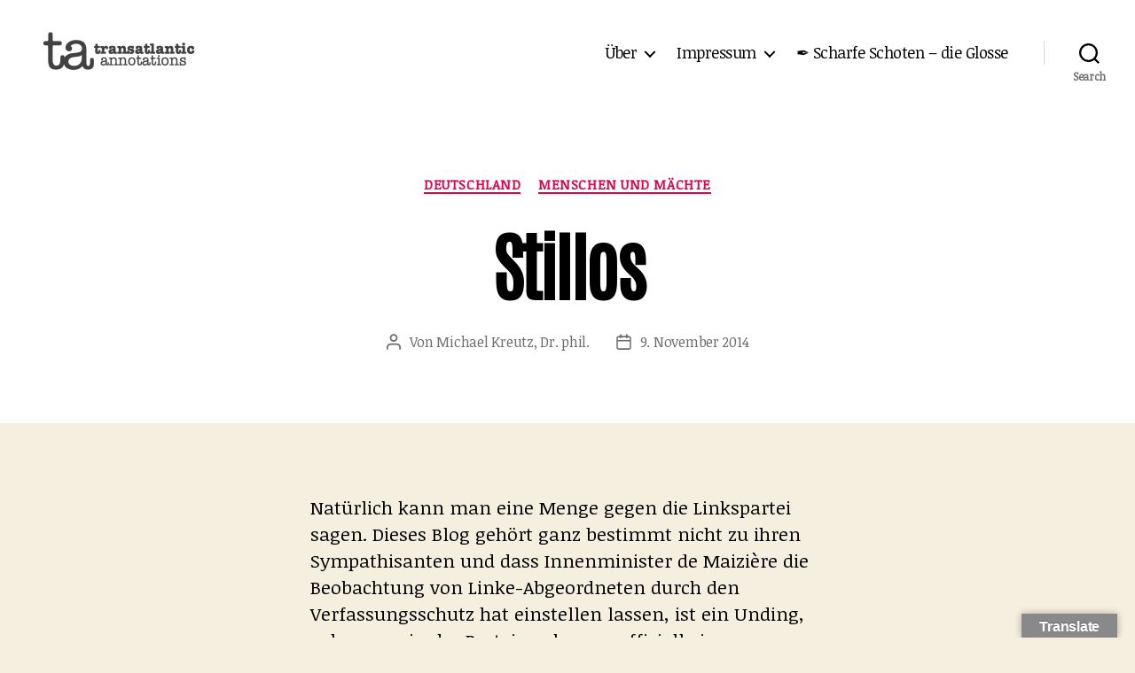

--- FILE ---
content_type: text/html; charset=UTF-8
request_url: https://www.transatlantic-forum.org/2014/stillos
body_size: 81127
content:
<!DOCTYPE html>

<html class="no-js" lang="de-CH">

	<head>

		<meta charset="UTF-8">
		<meta name="viewport" content="width=device-width, initial-scale=1.0">

		<link rel="profile" href="https://gmpg.org/xfn/11">

		<title>Stillos &#8211; transatlantic annotations</title>
<meta name='robots' content='max-image-preview:large' />
<link rel='dns-prefetch' href='//www.transatlantic-forum.org' />
<link rel='dns-prefetch' href='//translate.google.com' />
<link rel='dns-prefetch' href='//fonts.googleapis.com' />
<link rel="alternate" type="application/rss+xml" title="transatlantic annotations &raquo; Feed" href="https://www.transatlantic-forum.org/feed" />
<link rel="alternate" type="application/rss+xml" title="transatlantic annotations &raquo; Kommentar-Feed" href="https://www.transatlantic-forum.org/comments/feed" />
<link rel="alternate" title="oEmbed (JSON)" type="application/json+oembed" href="https://www.transatlantic-forum.org/wp-json/oembed/1.0/embed?url=https%3A%2F%2Fwww.transatlantic-forum.org%2F2014%2Fstillos" />
<link rel="alternate" title="oEmbed (XML)" type="text/xml+oembed" href="https://www.transatlantic-forum.org/wp-json/oembed/1.0/embed?url=https%3A%2F%2Fwww.transatlantic-forum.org%2F2014%2Fstillos&#038;format=xml" />
<style id='wp-img-auto-sizes-contain-inline-css'>
img:is([sizes=auto i],[sizes^="auto," i]){contain-intrinsic-size:3000px 1500px}
/*# sourceURL=wp-img-auto-sizes-contain-inline-css */
</style>
<link rel='stylesheet' id='bcsb_namespace-css' href='https://www.transatlantic-forum.org/blog/wp-content/plugins/block-comment-spam-bots/css/settings.css?ver=1769625892' media='all' />
<style id='wp-emoji-styles-inline-css'>

	img.wp-smiley, img.emoji {
		display: inline !important;
		border: none !important;
		box-shadow: none !important;
		height: 1em !important;
		width: 1em !important;
		margin: 0 0.07em !important;
		vertical-align: -0.1em !important;
		background: none !important;
		padding: 0 !important;
	}
/*# sourceURL=wp-emoji-styles-inline-css */
</style>
<style id='wp-block-library-inline-css'>
:root{--wp-block-synced-color:#7a00df;--wp-block-synced-color--rgb:122,0,223;--wp-bound-block-color:var(--wp-block-synced-color);--wp-editor-canvas-background:#ddd;--wp-admin-theme-color:#007cba;--wp-admin-theme-color--rgb:0,124,186;--wp-admin-theme-color-darker-10:#006ba1;--wp-admin-theme-color-darker-10--rgb:0,107,160.5;--wp-admin-theme-color-darker-20:#005a87;--wp-admin-theme-color-darker-20--rgb:0,90,135;--wp-admin-border-width-focus:2px}@media (min-resolution:192dpi){:root{--wp-admin-border-width-focus:1.5px}}.wp-element-button{cursor:pointer}:root .has-very-light-gray-background-color{background-color:#eee}:root .has-very-dark-gray-background-color{background-color:#313131}:root .has-very-light-gray-color{color:#eee}:root .has-very-dark-gray-color{color:#313131}:root .has-vivid-green-cyan-to-vivid-cyan-blue-gradient-background{background:linear-gradient(135deg,#00d084,#0693e3)}:root .has-purple-crush-gradient-background{background:linear-gradient(135deg,#34e2e4,#4721fb 50%,#ab1dfe)}:root .has-hazy-dawn-gradient-background{background:linear-gradient(135deg,#faaca8,#dad0ec)}:root .has-subdued-olive-gradient-background{background:linear-gradient(135deg,#fafae1,#67a671)}:root .has-atomic-cream-gradient-background{background:linear-gradient(135deg,#fdd79a,#004a59)}:root .has-nightshade-gradient-background{background:linear-gradient(135deg,#330968,#31cdcf)}:root .has-midnight-gradient-background{background:linear-gradient(135deg,#020381,#2874fc)}:root{--wp--preset--font-size--normal:16px;--wp--preset--font-size--huge:42px}.has-regular-font-size{font-size:1em}.has-larger-font-size{font-size:2.625em}.has-normal-font-size{font-size:var(--wp--preset--font-size--normal)}.has-huge-font-size{font-size:var(--wp--preset--font-size--huge)}:root .has-text-align-center{text-align:center}:root .has-text-align-left{text-align:left}:root .has-text-align-right{text-align:right}.has-fit-text{white-space:nowrap!important}#end-resizable-editor-section{display:none}.aligncenter{clear:both}.items-justified-left{justify-content:flex-start}.items-justified-center{justify-content:center}.items-justified-right{justify-content:flex-end}.items-justified-space-between{justify-content:space-between}.screen-reader-text{word-wrap:normal!important;border:0;clip-path:inset(50%);height:1px;margin:-1px;overflow:hidden;padding:0;position:absolute;width:1px}.screen-reader-text:focus{background-color:#ddd;clip-path:none;color:#444;display:block;font-size:1em;height:auto;left:5px;line-height:normal;padding:15px 23px 14px;text-decoration:none;top:5px;width:auto;z-index:100000}html :where(.has-border-color){border-style:solid}html :where([style*=border-top-color]){border-top-style:solid}html :where([style*=border-right-color]){border-right-style:solid}html :where([style*=border-bottom-color]){border-bottom-style:solid}html :where([style*=border-left-color]){border-left-style:solid}html :where([style*=border-width]){border-style:solid}html :where([style*=border-top-width]){border-top-style:solid}html :where([style*=border-right-width]){border-right-style:solid}html :where([style*=border-bottom-width]){border-bottom-style:solid}html :where([style*=border-left-width]){border-left-style:solid}html :where(img[class*=wp-image-]){height:auto;max-width:100%}:where(figure){margin:0 0 1em}html :where(.is-position-sticky){--wp-admin--admin-bar--position-offset:var(--wp-admin--admin-bar--height,0px)}@media screen and (max-width:600px){html :where(.is-position-sticky){--wp-admin--admin-bar--position-offset:0px}}

/*# sourceURL=wp-block-library-inline-css */
</style><style id='wp-block-group-inline-css'>
.wp-block-group{box-sizing:border-box}:where(.wp-block-group.wp-block-group-is-layout-constrained){position:relative}
/*# sourceURL=https://www.transatlantic-forum.org/blog/wp-content/plugins/gutenberg/build/styles/block-library/group/style.min.css */
</style>
<style id='wp-block-archives-inline-css'>
.wp-block-archives{box-sizing:border-box}.wp-block-archives-dropdown label{display:block}
/*# sourceURL=https://www.transatlantic-forum.org/blog/wp-content/plugins/gutenberg/build/styles/block-library/archives/style.min.css */
</style>
<style id='wp-block-heading-inline-css'>
h1:where(.wp-block-heading).has-background,h2:where(.wp-block-heading).has-background,h3:where(.wp-block-heading).has-background,h4:where(.wp-block-heading).has-background,h5:where(.wp-block-heading).has-background,h6:where(.wp-block-heading).has-background{padding:1.25em 2.375em}h1.has-text-align-left[style*=writing-mode]:where([style*=vertical-lr]),h1.has-text-align-right[style*=writing-mode]:where([style*=vertical-rl]),h2.has-text-align-left[style*=writing-mode]:where([style*=vertical-lr]),h2.has-text-align-right[style*=writing-mode]:where([style*=vertical-rl]),h3.has-text-align-left[style*=writing-mode]:where([style*=vertical-lr]),h3.has-text-align-right[style*=writing-mode]:where([style*=vertical-rl]),h4.has-text-align-left[style*=writing-mode]:where([style*=vertical-lr]),h4.has-text-align-right[style*=writing-mode]:where([style*=vertical-rl]),h5.has-text-align-left[style*=writing-mode]:where([style*=vertical-lr]),h5.has-text-align-right[style*=writing-mode]:where([style*=vertical-rl]),h6.has-text-align-left[style*=writing-mode]:where([style*=vertical-lr]),h6.has-text-align-right[style*=writing-mode]:where([style*=vertical-rl]){rotate:180deg}
/*# sourceURL=https://www.transatlantic-forum.org/blog/wp-content/plugins/gutenberg/build/styles/block-library/heading/style.min.css */
</style>
<style id='wp-block-image-inline-css'>
.wp-block-image>a,.wp-block-image>figure>a{display:inline-block}.wp-block-image img{box-sizing:border-box;height:auto;max-width:100%;vertical-align:bottom}@media not (prefers-reduced-motion){.wp-block-image img.hide{visibility:hidden}.wp-block-image img.show{animation:show-content-image .4s}}.wp-block-image[style*=border-radius] img,.wp-block-image[style*=border-radius]>a{border-radius:inherit}.wp-block-image.has-custom-border img{box-sizing:border-box}.wp-block-image.aligncenter{text-align:center}.wp-block-image.alignfull>a,.wp-block-image.alignwide>a{width:100%}.wp-block-image.alignfull img,.wp-block-image.alignwide img{height:auto;width:100%}.wp-block-image .aligncenter,.wp-block-image .alignleft,.wp-block-image .alignright,.wp-block-image.aligncenter,.wp-block-image.alignleft,.wp-block-image.alignright{display:table}.wp-block-image .aligncenter>figcaption,.wp-block-image .alignleft>figcaption,.wp-block-image .alignright>figcaption,.wp-block-image.aligncenter>figcaption,.wp-block-image.alignleft>figcaption,.wp-block-image.alignright>figcaption{caption-side:bottom;display:table-caption}.wp-block-image .alignleft{float:left;margin:.5em 1em .5em 0}.wp-block-image .alignright{float:right;margin:.5em 0 .5em 1em}.wp-block-image .aligncenter{margin-left:auto;margin-right:auto}.wp-block-image :where(figcaption){margin-bottom:1em;margin-top:.5em}.wp-block-image.is-style-circle-mask img{border-radius:9999px}@supports ((-webkit-mask-image:none) or (mask-image:none)) or (-webkit-mask-image:none){.wp-block-image.is-style-circle-mask img{border-radius:0;-webkit-mask-image:url('data:image/svg+xml;utf8,<svg viewBox="0 0 100 100" xmlns="http://www.w3.org/2000/svg"><circle cx="50" cy="50" r="50"/></svg>');mask-image:url('data:image/svg+xml;utf8,<svg viewBox="0 0 100 100" xmlns="http://www.w3.org/2000/svg"><circle cx="50" cy="50" r="50"/></svg>');mask-mode:alpha;-webkit-mask-position:center;mask-position:center;-webkit-mask-repeat:no-repeat;mask-repeat:no-repeat;-webkit-mask-size:contain;mask-size:contain}}:root :where(.wp-block-image.is-style-rounded img,.wp-block-image .is-style-rounded img){border-radius:9999px}.wp-block-image figure{margin:0}.wp-lightbox-container{display:flex;flex-direction:column;position:relative}.wp-lightbox-container img{cursor:zoom-in}.wp-lightbox-container img:hover+button{opacity:1}.wp-lightbox-container button{align-items:center;backdrop-filter:blur(16px) saturate(180%);background-color:#5a5a5a40;border:none;border-radius:4px;cursor:zoom-in;display:flex;height:20px;justify-content:center;opacity:0;padding:0;position:absolute;right:16px;text-align:center;top:16px;width:20px;z-index:100}@media not (prefers-reduced-motion){.wp-lightbox-container button{transition:opacity .2s ease}}.wp-lightbox-container button:focus-visible{outline:3px auto #5a5a5a40;outline:3px auto -webkit-focus-ring-color;outline-offset:3px}.wp-lightbox-container button:hover{cursor:pointer;opacity:1}.wp-lightbox-container button:focus{opacity:1}.wp-lightbox-container button:focus,.wp-lightbox-container button:hover,.wp-lightbox-container button:not(:hover):not(:active):not(.has-background){background-color:#5a5a5a40;border:none}.wp-lightbox-overlay{box-sizing:border-box;cursor:zoom-out;height:100vh;left:0;overflow:hidden;position:fixed;top:0;visibility:hidden;width:100%;z-index:100000}.wp-lightbox-overlay .close-button{align-items:center;cursor:pointer;display:flex;justify-content:center;min-height:40px;min-width:40px;padding:0;position:absolute;right:calc(env(safe-area-inset-right) + 16px);top:calc(env(safe-area-inset-top) + 16px);z-index:5000000}.wp-lightbox-overlay .close-button:focus,.wp-lightbox-overlay .close-button:hover,.wp-lightbox-overlay .close-button:not(:hover):not(:active):not(.has-background){background:none;border:none}.wp-lightbox-overlay .lightbox-image-container{height:var(--wp--lightbox-container-height);left:50%;overflow:hidden;position:absolute;top:50%;transform:translate(-50%,-50%);transform-origin:top left;width:var(--wp--lightbox-container-width);z-index:9999999999}.wp-lightbox-overlay .wp-block-image{align-items:center;box-sizing:border-box;display:flex;height:100%;justify-content:center;margin:0;position:relative;transform-origin:0 0;width:100%;z-index:3000000}.wp-lightbox-overlay .wp-block-image img{height:var(--wp--lightbox-image-height);min-height:var(--wp--lightbox-image-height);min-width:var(--wp--lightbox-image-width);width:var(--wp--lightbox-image-width)}.wp-lightbox-overlay .wp-block-image figcaption{display:none}.wp-lightbox-overlay button{background:none;border:none}.wp-lightbox-overlay .scrim{background-color:#fff;height:100%;opacity:.9;position:absolute;width:100%;z-index:2000000}.wp-lightbox-overlay.active{visibility:visible}@media not (prefers-reduced-motion){.wp-lightbox-overlay.active{animation:turn-on-visibility .25s both}.wp-lightbox-overlay.active img{animation:turn-on-visibility .35s both}.wp-lightbox-overlay.show-closing-animation:not(.active){animation:turn-off-visibility .35s both}.wp-lightbox-overlay.show-closing-animation:not(.active) img{animation:turn-off-visibility .25s both}.wp-lightbox-overlay.zoom.active{animation:none;opacity:1;visibility:visible}.wp-lightbox-overlay.zoom.active .lightbox-image-container{animation:lightbox-zoom-in .4s}.wp-lightbox-overlay.zoom.active .lightbox-image-container img{animation:none}.wp-lightbox-overlay.zoom.active .scrim{animation:turn-on-visibility .4s forwards}.wp-lightbox-overlay.zoom.show-closing-animation:not(.active){animation:none}.wp-lightbox-overlay.zoom.show-closing-animation:not(.active) .lightbox-image-container{animation:lightbox-zoom-out .4s}.wp-lightbox-overlay.zoom.show-closing-animation:not(.active) .lightbox-image-container img{animation:none}.wp-lightbox-overlay.zoom.show-closing-animation:not(.active) .scrim{animation:turn-off-visibility .4s forwards}}@keyframes show-content-image{0%{visibility:hidden}99%{visibility:hidden}to{visibility:visible}}@keyframes turn-on-visibility{0%{opacity:0}to{opacity:1}}@keyframes turn-off-visibility{0%{opacity:1;visibility:visible}99%{opacity:0;visibility:visible}to{opacity:0;visibility:hidden}}@keyframes lightbox-zoom-in{0%{transform:translate(calc((-100vw + var(--wp--lightbox-scrollbar-width))/2 + var(--wp--lightbox-initial-left-position)),calc(-50vh + var(--wp--lightbox-initial-top-position))) scale(var(--wp--lightbox-scale))}to{transform:translate(-50%,-50%) scale(1)}}@keyframes lightbox-zoom-out{0%{transform:translate(-50%,-50%) scale(1);visibility:visible}99%{visibility:visible}to{transform:translate(calc((-100vw + var(--wp--lightbox-scrollbar-width))/2 + var(--wp--lightbox-initial-left-position)),calc(-50vh + var(--wp--lightbox-initial-top-position))) scale(var(--wp--lightbox-scale));visibility:hidden}}
/*# sourceURL=https://www.transatlantic-forum.org/blog/wp-content/plugins/gutenberg/build/styles/block-library/image/style.min.css */
</style>
<style id='wp-block-list-inline-css'>
ol,ul{box-sizing:border-box}:root :where(.wp-block-list.has-background){padding:1.25em 2.375em}
/*# sourceURL=https://www.transatlantic-forum.org/blog/wp-content/plugins/gutenberg/build/styles/block-library/list/style.min.css */
</style>
<style id='wp-block-tag-cloud-inline-css'>
.wp-block-tag-cloud{box-sizing:border-box}.wp-block-tag-cloud.aligncenter{justify-content:center;text-align:center}.wp-block-tag-cloud a{display:inline-block;margin-right:5px}.wp-block-tag-cloud span{display:inline-block;margin-left:5px;text-decoration:none}:root :where(.wp-block-tag-cloud.is-style-outline){display:flex;flex-wrap:wrap;gap:1ch}:root :where(.wp-block-tag-cloud.is-style-outline a){border:1px solid;font-size:unset!important;margin-right:0;padding:1ch 2ch;text-decoration:none!important}
/*# sourceURL=https://www.transatlantic-forum.org/blog/wp-content/plugins/gutenberg/build/styles/block-library/tag-cloud/style.min.css */
</style>
<style id='global-styles-inline-css'>
:root{--wp--preset--aspect-ratio--square: 1;--wp--preset--aspect-ratio--4-3: 4/3;--wp--preset--aspect-ratio--3-4: 3/4;--wp--preset--aspect-ratio--3-2: 3/2;--wp--preset--aspect-ratio--2-3: 2/3;--wp--preset--aspect-ratio--16-9: 16/9;--wp--preset--aspect-ratio--9-16: 9/16;--wp--preset--color--black: #000000;--wp--preset--color--cyan-bluish-gray: #abb8c3;--wp--preset--color--white: #ffffff;--wp--preset--color--pale-pink: #f78da7;--wp--preset--color--vivid-red: #cf2e2e;--wp--preset--color--luminous-vivid-orange: #ff6900;--wp--preset--color--luminous-vivid-amber: #fcb900;--wp--preset--color--light-green-cyan: #7bdcb5;--wp--preset--color--vivid-green-cyan: #00d084;--wp--preset--color--pale-cyan-blue: #8ed1fc;--wp--preset--color--vivid-cyan-blue: #0693e3;--wp--preset--color--vivid-purple: #9b51e0;--wp--preset--color--accent: #d80750;--wp--preset--color--primary: #000000;--wp--preset--color--secondary: #69603e;--wp--preset--color--subtle-background: #d7cfab;--wp--preset--color--background: #f5efe0;--wp--preset--gradient--vivid-cyan-blue-to-vivid-purple: linear-gradient(135deg,rgb(6,147,227) 0%,rgb(155,81,224) 100%);--wp--preset--gradient--light-green-cyan-to-vivid-green-cyan: linear-gradient(135deg,rgb(122,220,180) 0%,rgb(0,208,130) 100%);--wp--preset--gradient--luminous-vivid-amber-to-luminous-vivid-orange: linear-gradient(135deg,rgb(252,185,0) 0%,rgb(255,105,0) 100%);--wp--preset--gradient--luminous-vivid-orange-to-vivid-red: linear-gradient(135deg,rgb(255,105,0) 0%,rgb(207,46,46) 100%);--wp--preset--gradient--very-light-gray-to-cyan-bluish-gray: linear-gradient(135deg,rgb(238,238,238) 0%,rgb(169,184,195) 100%);--wp--preset--gradient--cool-to-warm-spectrum: linear-gradient(135deg,rgb(74,234,220) 0%,rgb(151,120,209) 20%,rgb(207,42,186) 40%,rgb(238,44,130) 60%,rgb(251,105,98) 80%,rgb(254,248,76) 100%);--wp--preset--gradient--blush-light-purple: linear-gradient(135deg,rgb(255,206,236) 0%,rgb(152,150,240) 100%);--wp--preset--gradient--blush-bordeaux: linear-gradient(135deg,rgb(254,205,165) 0%,rgb(254,45,45) 50%,rgb(107,0,62) 100%);--wp--preset--gradient--luminous-dusk: linear-gradient(135deg,rgb(255,203,112) 0%,rgb(199,81,192) 50%,rgb(65,88,208) 100%);--wp--preset--gradient--pale-ocean: linear-gradient(135deg,rgb(255,245,203) 0%,rgb(182,227,212) 50%,rgb(51,167,181) 100%);--wp--preset--gradient--electric-grass: linear-gradient(135deg,rgb(202,248,128) 0%,rgb(113,206,126) 100%);--wp--preset--gradient--midnight: linear-gradient(135deg,rgb(2,3,129) 0%,rgb(40,116,252) 100%);--wp--preset--font-size--small: 18px;--wp--preset--font-size--medium: 20px;--wp--preset--font-size--large: 26.25px;--wp--preset--font-size--x-large: 42px;--wp--preset--font-size--normal: 21px;--wp--preset--font-size--larger: 32px;--wp--preset--spacing--20: 0.44rem;--wp--preset--spacing--30: 0.67rem;--wp--preset--spacing--40: 1rem;--wp--preset--spacing--50: 1.5rem;--wp--preset--spacing--60: 2.25rem;--wp--preset--spacing--70: 3.38rem;--wp--preset--spacing--80: 5.06rem;--wp--preset--shadow--natural: 6px 6px 9px rgba(0, 0, 0, 0.2);--wp--preset--shadow--deep: 12px 12px 50px rgba(0, 0, 0, 0.4);--wp--preset--shadow--sharp: 6px 6px 0px rgba(0, 0, 0, 0.2);--wp--preset--shadow--outlined: 6px 6px 0px -3px rgb(255, 255, 255), 6px 6px rgb(0, 0, 0);--wp--preset--shadow--crisp: 6px 6px 0px rgb(0, 0, 0);}:where(body) { margin: 0; }:where(.is-layout-flex){gap: 0.5em;}:where(.is-layout-grid){gap: 0.5em;}body .is-layout-flex{display: flex;}.is-layout-flex{flex-wrap: wrap;align-items: center;}.is-layout-flex > :is(*, div){margin: 0;}body .is-layout-grid{display: grid;}.is-layout-grid > :is(*, div){margin: 0;}body{padding-top: 0px;padding-right: 0px;padding-bottom: 0px;padding-left: 0px;}a:where(:not(.wp-element-button)){text-decoration: underline;}:root :where(.wp-element-button, .wp-block-button__link){background-color: #32373c;border-width: 0;color: #fff;font-family: inherit;font-size: inherit;font-style: inherit;font-weight: inherit;letter-spacing: inherit;line-height: inherit;padding-top: calc(0.667em + 2px);padding-right: calc(1.333em + 2px);padding-bottom: calc(0.667em + 2px);padding-left: calc(1.333em + 2px);text-decoration: none;text-transform: inherit;}.has-black-color{color: var(--wp--preset--color--black) !important;}.has-cyan-bluish-gray-color{color: var(--wp--preset--color--cyan-bluish-gray) !important;}.has-white-color{color: var(--wp--preset--color--white) !important;}.has-pale-pink-color{color: var(--wp--preset--color--pale-pink) !important;}.has-vivid-red-color{color: var(--wp--preset--color--vivid-red) !important;}.has-luminous-vivid-orange-color{color: var(--wp--preset--color--luminous-vivid-orange) !important;}.has-luminous-vivid-amber-color{color: var(--wp--preset--color--luminous-vivid-amber) !important;}.has-light-green-cyan-color{color: var(--wp--preset--color--light-green-cyan) !important;}.has-vivid-green-cyan-color{color: var(--wp--preset--color--vivid-green-cyan) !important;}.has-pale-cyan-blue-color{color: var(--wp--preset--color--pale-cyan-blue) !important;}.has-vivid-cyan-blue-color{color: var(--wp--preset--color--vivid-cyan-blue) !important;}.has-vivid-purple-color{color: var(--wp--preset--color--vivid-purple) !important;}.has-accent-color{color: var(--wp--preset--color--accent) !important;}.has-primary-color{color: var(--wp--preset--color--primary) !important;}.has-secondary-color{color: var(--wp--preset--color--secondary) !important;}.has-subtle-background-color{color: var(--wp--preset--color--subtle-background) !important;}.has-background-color{color: var(--wp--preset--color--background) !important;}.has-black-background-color{background-color: var(--wp--preset--color--black) !important;}.has-cyan-bluish-gray-background-color{background-color: var(--wp--preset--color--cyan-bluish-gray) !important;}.has-white-background-color{background-color: var(--wp--preset--color--white) !important;}.has-pale-pink-background-color{background-color: var(--wp--preset--color--pale-pink) !important;}.has-vivid-red-background-color{background-color: var(--wp--preset--color--vivid-red) !important;}.has-luminous-vivid-orange-background-color{background-color: var(--wp--preset--color--luminous-vivid-orange) !important;}.has-luminous-vivid-amber-background-color{background-color: var(--wp--preset--color--luminous-vivid-amber) !important;}.has-light-green-cyan-background-color{background-color: var(--wp--preset--color--light-green-cyan) !important;}.has-vivid-green-cyan-background-color{background-color: var(--wp--preset--color--vivid-green-cyan) !important;}.has-pale-cyan-blue-background-color{background-color: var(--wp--preset--color--pale-cyan-blue) !important;}.has-vivid-cyan-blue-background-color{background-color: var(--wp--preset--color--vivid-cyan-blue) !important;}.has-vivid-purple-background-color{background-color: var(--wp--preset--color--vivid-purple) !important;}.has-accent-background-color{background-color: var(--wp--preset--color--accent) !important;}.has-primary-background-color{background-color: var(--wp--preset--color--primary) !important;}.has-secondary-background-color{background-color: var(--wp--preset--color--secondary) !important;}.has-subtle-background-background-color{background-color: var(--wp--preset--color--subtle-background) !important;}.has-background-background-color{background-color: var(--wp--preset--color--background) !important;}.has-black-border-color{border-color: var(--wp--preset--color--black) !important;}.has-cyan-bluish-gray-border-color{border-color: var(--wp--preset--color--cyan-bluish-gray) !important;}.has-white-border-color{border-color: var(--wp--preset--color--white) !important;}.has-pale-pink-border-color{border-color: var(--wp--preset--color--pale-pink) !important;}.has-vivid-red-border-color{border-color: var(--wp--preset--color--vivid-red) !important;}.has-luminous-vivid-orange-border-color{border-color: var(--wp--preset--color--luminous-vivid-orange) !important;}.has-luminous-vivid-amber-border-color{border-color: var(--wp--preset--color--luminous-vivid-amber) !important;}.has-light-green-cyan-border-color{border-color: var(--wp--preset--color--light-green-cyan) !important;}.has-vivid-green-cyan-border-color{border-color: var(--wp--preset--color--vivid-green-cyan) !important;}.has-pale-cyan-blue-border-color{border-color: var(--wp--preset--color--pale-cyan-blue) !important;}.has-vivid-cyan-blue-border-color{border-color: var(--wp--preset--color--vivid-cyan-blue) !important;}.has-vivid-purple-border-color{border-color: var(--wp--preset--color--vivid-purple) !important;}.has-accent-border-color{border-color: var(--wp--preset--color--accent) !important;}.has-primary-border-color{border-color: var(--wp--preset--color--primary) !important;}.has-secondary-border-color{border-color: var(--wp--preset--color--secondary) !important;}.has-subtle-background-border-color{border-color: var(--wp--preset--color--subtle-background) !important;}.has-background-border-color{border-color: var(--wp--preset--color--background) !important;}.has-vivid-cyan-blue-to-vivid-purple-gradient-background{background: var(--wp--preset--gradient--vivid-cyan-blue-to-vivid-purple) !important;}.has-light-green-cyan-to-vivid-green-cyan-gradient-background{background: var(--wp--preset--gradient--light-green-cyan-to-vivid-green-cyan) !important;}.has-luminous-vivid-amber-to-luminous-vivid-orange-gradient-background{background: var(--wp--preset--gradient--luminous-vivid-amber-to-luminous-vivid-orange) !important;}.has-luminous-vivid-orange-to-vivid-red-gradient-background{background: var(--wp--preset--gradient--luminous-vivid-orange-to-vivid-red) !important;}.has-very-light-gray-to-cyan-bluish-gray-gradient-background{background: var(--wp--preset--gradient--very-light-gray-to-cyan-bluish-gray) !important;}.has-cool-to-warm-spectrum-gradient-background{background: var(--wp--preset--gradient--cool-to-warm-spectrum) !important;}.has-blush-light-purple-gradient-background{background: var(--wp--preset--gradient--blush-light-purple) !important;}.has-blush-bordeaux-gradient-background{background: var(--wp--preset--gradient--blush-bordeaux) !important;}.has-luminous-dusk-gradient-background{background: var(--wp--preset--gradient--luminous-dusk) !important;}.has-pale-ocean-gradient-background{background: var(--wp--preset--gradient--pale-ocean) !important;}.has-electric-grass-gradient-background{background: var(--wp--preset--gradient--electric-grass) !important;}.has-midnight-gradient-background{background: var(--wp--preset--gradient--midnight) !important;}.has-small-font-size{font-size: var(--wp--preset--font-size--small) !important;}.has-medium-font-size{font-size: var(--wp--preset--font-size--medium) !important;}.has-large-font-size{font-size: var(--wp--preset--font-size--large) !important;}.has-x-large-font-size{font-size: var(--wp--preset--font-size--x-large) !important;}.has-normal-font-size{font-size: var(--wp--preset--font-size--normal) !important;}.has-larger-font-size{font-size: var(--wp--preset--font-size--larger) !important;}
/*# sourceURL=global-styles-inline-css */
</style>

<style id='classic-theme-styles-inline-css'>
.wp-block-button__link{background-color:#32373c;border-radius:9999px;box-shadow:none;color:#fff;font-size:1.125em;padding:calc(.667em + 2px) calc(1.333em + 2px);text-decoration:none}.wp-block-file__button{background:#32373c;color:#fff}.wp-block-accordion-heading{margin:0}.wp-block-accordion-heading__toggle{background-color:inherit!important;color:inherit!important}.wp-block-accordion-heading__toggle:not(:focus-visible){outline:none}.wp-block-accordion-heading__toggle:focus,.wp-block-accordion-heading__toggle:hover{background-color:inherit!important;border:none;box-shadow:none;color:inherit;padding:var(--wp--preset--spacing--20,1em) 0;text-decoration:none}.wp-block-accordion-heading__toggle:focus-visible{outline:auto;outline-offset:0}
/*# sourceURL=https://www.transatlantic-forum.org/blog/wp-content/plugins/gutenberg/build/styles/block-library/classic.min.css */
</style>
<link rel='stylesheet' id='google-language-translator-css' href='https://www.transatlantic-forum.org/blog/wp-content/plugins/google-language-translator/css/style.css?ver=6.0.20' media='' />
<link rel='stylesheet' id='glt-toolbar-styles-css' href='https://www.transatlantic-forum.org/blog/wp-content/plugins/google-language-translator/css/toolbar.css?ver=6.0.20' media='' />
<link rel='stylesheet' id='googlefonts-css' href='https://fonts.googleapis.com/css?family=Noticia+Text:400|Antonio:400&subset=latin' media='all' />
<link rel='stylesheet' id='wpusb-style-css' href='https://www.transatlantic-forum.org/blog/wp-content/plugins/wpupper-share-buttons/build/style.min.css?ver=1743123705' media='all' />
<link rel='stylesheet' id='crp-style-text-only-css' href='https://www.transatlantic-forum.org/blog/wp-content/plugins/contextual-related-posts/css/text-only.min.css?ver=4.1.0' media='all' />
<link rel='stylesheet' id='twentytwenty-style-css' href='https://www.transatlantic-forum.org/blog/wp-content/themes/twentytwenty/style.css?ver=3.0' media='all' />
<style id='twentytwenty-style-inline-css'>
.color-accent,.color-accent-hover:hover,.color-accent-hover:focus,:root .has-accent-color,.has-drop-cap:not(:focus):first-letter,.wp-block-button.is-style-outline,a { color: #d80750; }blockquote,.border-color-accent,.border-color-accent-hover:hover,.border-color-accent-hover:focus { border-color: #d80750; }button,.button,.faux-button,.wp-block-button__link,.wp-block-file .wp-block-file__button,input[type="button"],input[type="reset"],input[type="submit"],.bg-accent,.bg-accent-hover:hover,.bg-accent-hover:focus,:root .has-accent-background-color,.comment-reply-link { background-color: #d80750; }.fill-children-accent,.fill-children-accent * { fill: #d80750; }:root .has-background-color,button,.button,.faux-button,.wp-block-button__link,.wp-block-file__button,input[type="button"],input[type="reset"],input[type="submit"],.wp-block-button,.comment-reply-link,.has-background.has-primary-background-color:not(.has-text-color),.has-background.has-primary-background-color *:not(.has-text-color),.has-background.has-accent-background-color:not(.has-text-color),.has-background.has-accent-background-color *:not(.has-text-color) { color: #f5efe0; }:root .has-background-background-color { background-color: #f5efe0; }body,.entry-title a,:root .has-primary-color { color: #000000; }:root .has-primary-background-color { background-color: #000000; }cite,figcaption,.wp-caption-text,.post-meta,.entry-content .wp-block-archives li,.entry-content .wp-block-categories li,.entry-content .wp-block-latest-posts li,.wp-block-latest-comments__comment-date,.wp-block-latest-posts__post-date,.wp-block-embed figcaption,.wp-block-image figcaption,.wp-block-pullquote cite,.comment-metadata,.comment-respond .comment-notes,.comment-respond .logged-in-as,.pagination .dots,.entry-content hr:not(.has-background),hr.styled-separator,:root .has-secondary-color { color: #69603e; }:root .has-secondary-background-color { background-color: #69603e; }pre,fieldset,input,textarea,table,table *,hr { border-color: #d7cfab; }caption,code,code,kbd,samp,.wp-block-table.is-style-stripes tbody tr:nth-child(odd),:root .has-subtle-background-background-color { background-color: #d7cfab; }.wp-block-table.is-style-stripes { border-bottom-color: #d7cfab; }.wp-block-latest-posts.is-grid li { border-top-color: #d7cfab; }:root .has-subtle-background-color { color: #d7cfab; }body:not(.overlay-header) .primary-menu > li > a,body:not(.overlay-header) .primary-menu > li > .icon,.modal-menu a,.footer-menu a, .footer-widgets a:where(:not(.wp-block-button__link)),#site-footer .wp-block-button.is-style-outline,.wp-block-pullquote:before,.singular:not(.overlay-header) .entry-header a,.archive-header a,.header-footer-group .color-accent,.header-footer-group .color-accent-hover:hover { color: #cd2653; }.social-icons a,#site-footer button:not(.toggle),#site-footer .button,#site-footer .faux-button,#site-footer .wp-block-button__link,#site-footer .wp-block-file__button,#site-footer input[type="button"],#site-footer input[type="reset"],#site-footer input[type="submit"] { background-color: #cd2653; }.header-footer-group,body:not(.overlay-header) #site-header .toggle,.menu-modal .toggle { color: #000000; }body:not(.overlay-header) .primary-menu ul { background-color: #000000; }body:not(.overlay-header) .primary-menu > li > ul:after { border-bottom-color: #000000; }body:not(.overlay-header) .primary-menu ul ul:after { border-left-color: #000000; }.site-description,body:not(.overlay-header) .toggle-inner .toggle-text,.widget .post-date,.widget .rss-date,.widget_archive li,.widget_categories li,.widget cite,.widget_pages li,.widget_meta li,.widget_nav_menu li,.powered-by-wordpress,.footer-credits .privacy-policy,.to-the-top,.singular .entry-header .post-meta,.singular:not(.overlay-header) .entry-header .post-meta a { color: #6d6d6d; }.header-footer-group pre,.header-footer-group fieldset,.header-footer-group input,.header-footer-group textarea,.header-footer-group table,.header-footer-group table *,.footer-nav-widgets-wrapper,#site-footer,.menu-modal nav *,.footer-widgets-outer-wrapper,.footer-top { border-color: #dcd7ca; }.header-footer-group table caption,body:not(.overlay-header) .header-inner .toggle-wrapper::before { background-color: #dcd7ca; }
/*# sourceURL=twentytwenty-style-inline-css */
</style>
<link rel='stylesheet' id='twentytwenty-fonts-css' href='https://www.transatlantic-forum.org/blog/wp-content/themes/twentytwenty/assets/css/font-inter.css?ver=3.0' media='all' />
<link rel='stylesheet' id='twentytwenty-print-style-css' href='https://www.transatlantic-forum.org/blog/wp-content/themes/twentytwenty/print.css?ver=3.0' media='print' />
<style id='has-inline-styles-inline-css'>
.has-social-placeholder {display: none;height: 0;width: 0;overflow: hidden;}.has-inline-text { background-color: #ffefb1; color: #000000; }.has-inline-text:hover { background-color: #fcd63c; color: #000000; }
/*# sourceURL=has-inline-styles-inline-css */
</style>
<script src="https://www.transatlantic-forum.org/blog/wp-includes/js/jquery/jquery.min.js?ver=3.7.1" id="jquery-core-js"></script>
<script src="https://www.transatlantic-forum.org/blog/wp-includes/js/jquery/jquery-migrate.min.js?ver=3.4.1" id="jquery-migrate-js"></script>
<script src="https://www.transatlantic-forum.org/blog/wp-content/themes/twentytwenty/assets/js/index.js?ver=3.0" id="twentytwenty-js-js" defer data-wp-strategy="defer"></script>
<link rel="https://api.w.org/" href="https://www.transatlantic-forum.org/wp-json/" /><link rel="alternate" title="JSON" type="application/json" href="https://www.transatlantic-forum.org/wp-json/wp/v2/posts/3694" /><link rel="EditURI" type="application/rsd+xml" title="RSD" href="https://www.transatlantic-forum.org/blog/xmlrpc.php?rsd" />

<link rel="canonical" href="https://www.transatlantic-forum.org/2014/stillos" />
<link rel='shortlink' href='https://www.transatlantic-forum.org/?p=3694' />
<style>p.hello{font-size:12px;color:darkgray;}#google_language_translator,#flags{text-align:left;}#google_language_translator,#language{clear:both;width:160px;text-align:right;}#language{float:right;}#flags{text-align:right;width:165px;float:right;clear:right;}#flags ul{float:right!important;}p.hello{text-align:right;float:right;clear:both;}.glt-clear{height:0px;clear:both;margin:0px;padding:0px;}#flags{width:165px;}#flags a{display:inline-block;margin-left:2px;}#google_language_translator{width:auto!important;}div.skiptranslate.goog-te-gadget{display:inline!important;}.goog-tooltip{display: none!important;}.goog-tooltip:hover{display: none!important;}.goog-text-highlight{background-color:transparent!important;border:none!important;box-shadow:none!important;}#google_language_translator select.goog-te-combo{color:#32373c;}div.skiptranslate{display:none!important;}body{top:0px!important;}#goog-gt-{display:none!important;}font font{background-color:transparent!important;box-shadow:none!important;position:initial!important;}#glt-translate-trigger > span{color:#ffffff;}#glt-translate-trigger{background:#898989;}.goog-te-gadget .goog-te-combo{width:100%;}</style><style type='text/css' media='screen'>
	body{ font-family:"Noticia Text", arial, sans-serif;}
	blockquote{ font-family:"Noticia Text", arial, sans-serif;}
	p{ font-family:"Noticia Text", arial, sans-serif;}
	li{ font-family:"Noticia Text", arial, sans-serif;}
	h1{ font-family:"Antonio", arial, sans-serif;}
	h2{ font-family:"Antonio", arial, sans-serif;}
	h3{ font-family:"Antonio", arial, sans-serif;}
</style>
<!-- fonts delivered by Wordpress Google Fonts, a plugin by Adrian3.com --><!-- Analytics by WP Statistics - https://wp-statistics.com -->
<script>
document.documentElement.className = document.documentElement.className.replace( 'no-js', 'js' );
//# sourceURL=twentytwenty_no_js_class
</script>

<!-- WPUpper Share Buttons SVG ICONS -->
<svg aria-hidden="true" style="display:none !important;" version="1.1" xmlns="http://www.w3.org/2000/svg" xmlns:xlink="http://www.w3.org/1999/xlink">
<defs>
<symbol id="wpusb-angle-double-left" viewBox="0 0 19 32">
<path d="M11.361 24.121q0 0.254-0.195 0.449l-0.976 0.976q-0.195 0.195-0.449 0.195t-0.449-0.195l-9.097-9.097q-0.195-0.195-0.195-0.449t0.195-0.449l9.097-9.097q0.195-0.195 0.449-0.195t0.449 0.195l0.976 0.976q0.195 0.195 0.195 0.449t-0.195 0.449l-7.672 7.672 7.672 7.672q0.195 0.195 0.195 0.449zM18.857 24.121q0 0.254-0.195 0.449l-0.976 0.976q-0.195 0.195-0.449 0.195t-0.449-0.195l-9.097-9.097q-0.195-0.195-0.195-0.449t0.195-0.449l9.097-9.097q0.195-0.195 0.449-0.195t0.449 0.195l0.976 0.976q0.195 0.195 0.195 0.449t-0.195 0.449l-7.672 7.672 7.672 7.672q0.195 0.195 0.195 0.449z"></path>
</symbol>
<symbol id="wpusb-angle-double-right" viewBox="0 0 18 32">
<path d="M10.673 16q0 0.238-0.183 0.422l-8.545 8.545q-0.183 0.183-0.422 0.183t-0.422-0.183l-0.917-0.917q-0.183-0.183-0.183-0.422t0.183-0.422l7.207-7.207-7.207-7.207q-0.183-0.183-0.183-0.422t0.183-0.422l0.917-0.917q0.183-0.183 0.422-0.183t0.422 0.183l8.545 8.545q0.183 0.183 0.183 0.422zM17.714 16q0 0.238-0.183 0.422l-8.545 8.545q-0.183 0.183-0.422 0.183t-0.422-0.183l-0.917-0.917q-0.183-0.183-0.183-0.422t0.183-0.422l7.207-7.207-7.207-7.207q-0.183-0.183-0.183-0.422t0.183-0.422l0.917-0.917q0.183-0.183 0.422-0.183t0.422 0.183l8.545 8.545q0.183 0.183 0.183 0.422z"></path>
</symbol>
<symbol id="wpusb-share" viewBox="0 0 27 32">
<path d="M21.714 18.286q2.375 0 4.045 1.67t1.67 4.045-1.67 4.045-4.045 1.67-4.045-1.67-1.67-4.045q0-0.214 0.036-0.607l-6.429-3.214q-1.643 1.536-3.893 1.536-2.375 0-4.045-1.67t-1.67-4.045 1.67-4.045 4.045-1.67q2.25 0 3.893 1.536l6.429-3.214q-0.036-0.393-0.036-0.607 0-2.375 1.67-4.045t4.045-1.67 4.045 1.67 1.67 4.045-1.67 4.045-4.045 1.67q-2.25 0-3.893-1.536l-6.429 3.214q0.036 0.393 0.036 0.607t-0.036 0.607l6.429 3.214q1.643-1.536 3.893-1.536z"></path>
</symbol>
<symbol id="wpusb-share-square" viewBox="0 0 32 32">
<path d="M1.837 0.177c-0.717 0.22-1.296 0.739-1.632 1.457l-0.205 0.439v27.891l0.198 0.417c0.271 0.578 0.717 1.040 1.296 1.325l0.483 0.234h27.891l0.483-0.234c0.578-0.285 1.025-0.747 1.296-1.325l0.198-0.417v-27.891l-0.205-0.439c-0.344-0.732-0.922-1.237-1.662-1.457-0.351-0.102-1.794-0.117-14.085-0.11-11.947 0-13.741 0.015-14.055 0.11zM22.913 6.172c0.659 0.176 1.274 0.534 1.794 1.061 0.798 0.798 1.171 1.698 1.171 2.826 0 1.12-0.425 2.072-1.281 2.877-0.813 0.761-1.589 1.062-2.709 1.062-0.871 0-1.53-0.198-2.233-0.681l-0.439-0.3-5.3 2.386v1.223l0.659 0.293c0.359 0.161 1.552 0.695 2.65 1.193l1.991 0.908 0.447-0.3c0.695-0.476 1.354-0.681 2.225-0.681 1.171-0.007 1.962 0.322 2.826 1.193 0.827 0.827 1.164 1.625 1.164 2.753 0 1.12-0.373 2.020-1.171 2.818-0.805 0.805-1.698 1.171-2.84 1.171-1.083 0-2.035-0.417-2.811-1.23-0.695-0.732-1.054-1.523-1.135-2.518l-0.044-0.556-2.562-1.164c-1.406-0.637-2.643-1.193-2.752-1.244-0.176-0.073-0.234-0.059-0.512 0.124-0.996 0.674-2.467 0.805-3.609 0.322-2.167-0.908-3.097-3.419-2.035-5.512 0.264-0.52 0.9-1.23 1.391-1.545 1.237-0.791 2.914-0.813 4.173-0.051l0.41 0.242 5.498-2.482 0.044-0.556c0.088-1.062 0.483-1.896 1.259-2.635 0.542-0.512 1.076-0.827 1.698-0.996 0.483-0.132 1.515-0.132 2.035 0z"></path>
</symbol>
<symbol id="wpusb-share-rounded" viewBox="0 0 32 32">
<path d="M16 0c-8.822 0-15.999 7.177-15.999 15.999s7.177 16.001 15.999 16.001 15.999-7.178 15.999-16.001c0-8.822-7.177-15.999-15.999-15.999zM11.801 15.972c0 0.161-0.016 0.318-0.039 0.473l6.733 3.296c0.576-0.606 1.388-0.985 2.29-0.985 1.747 0 3.163 1.416 3.163 3.163s-1.416 3.163-3.163 3.163-3.163-1.416-3.163-3.163c0-0.161 0.016-0.318 0.039-0.473l-6.733-3.296c-0.576 0.606-1.388 0.985-2.29 0.985-1.747 0-3.163-1.416-3.163-3.163s1.416-3.163 3.163-3.163c0.906 0 1.721 0.383 2.298 0.994l6.723-3.26c-0.022-0.151-0.037-0.304-0.037-0.461 0-1.747 1.416-3.163 3.163-3.163s3.163 1.416 3.163 3.163-1.416 3.163-3.163 3.163c-0.906 0-1.721-0.383-2.298-0.994l-6.723 3.26c0.023 0.151 0.037 0.304 0.037 0.461z"></path>
</symbol>
<symbol id="wpusb-vk" viewBox="0 0 32 32">
<path d="M28.42 19.647c0 0 2.566 2.535 3.201 3.707 0.017 0.025 0.025 0.044 0.029 0.056 0.259 0.433 0.322 0.773 0.195 1.024-0.214 0.414-0.94 0.622-1.186 0.64 0 0-4.409 0-4.536 0-0.316 0-0.973-0.082-1.773-0.635-0.611-0.427-1.219-1.13-1.808-1.817-0.879-1.020-1.639-1.906-2.409-1.906-0.098 0-0.194 0.016-0.286 0.048-0.582 0.184-1.322 1.014-1.322 3.225 0 0.692-0.546 1.086-0.928 1.086 0 0-1.981 0-2.077 0-0.708 0-4.393-0.248-7.661-3.693-4.004-4.218-7.6-12.681-7.635-12.755-0.224-0.548 0.246-0.846 0.754-0.846h4.58c0.614 0 0.814 0.371 0.954 0.705 0.162 0.382 0.762 1.912 1.746 3.631 1.593 2.796 2.573 3.934 3.355 3.934 0.148 0 0.287-0.037 0.419-0.111 1.022-0.562 0.832-4.212 0.784-4.964 0-0.146-0.002-1.63-0.525-2.347-0.375-0.514-1.013-0.714-1.398-0.787 0.103-0.149 0.322-0.378 0.603-0.513 0.7-0.349 1.965-0.4 3.22-0.4h0.697c1.362 0.019 1.714 0.106 2.209 0.232 0.997 0.238 1.016 0.884 0.928 3.084-0.025 0.628-0.052 1.336-0.052 2.169 0 0.178-0.008 0.376-0.008 0.578-0.030 1.128-0.070 2.4 0.727 2.922 0.102 0.063 0.221 0.098 0.344 0.098 0.276 0 1.103 0 3.346-3.849 0.984-1.7 1.746-3.704 1.798-3.855 0.044-0.084 0.178-0.321 0.34-0.416 0.124-0.076 0.289-0.089 0.375-0.089h5.388c0.587 0 0.986 0.089 1.063 0.311 0.13 0.36-0.025 1.46-2.485 4.787-0.414 0.554-0.778 1.033-1.097 1.452-2.23 2.927-2.23 3.074 0.132 5.296z"></path>
</symbol>
<symbol id="wpusb-vk-square" viewBox="0 0 32 32">
<path d="M32 28.444v-24.889c0-1.956-1.605-3.556-3.564-3.556h-24.871c-2.044 0-3.564 1.516-3.564 3.556v24.889c0 2.041 1.52 3.556 3.564 3.556h24.871c1.959 0 3.564-1.598 3.564-3.556zM25.216 18.857c0 0 2.012 1.986 2.508 2.907 0.014 0.020 0.020 0.037 0.025 0.044 0.201 0.338 0.252 0.604 0.151 0.8-0.167 0.325-0.736 0.489-0.93 0.503 0 0-3.454 0-3.554 0-0.249 0-0.764-0.064-1.39-0.496-0.48-0.334-0.955-0.887-1.417-1.426-0.69-0.8-1.287-1.493-1.888-1.493-0.076 0-0.153 0.012-0.224 0.037-0.457 0.146-1.036 0.795-1.036 2.528 0 0.542-0.427 0.852-0.729 0.852 0 0-1.55 0-1.628 0-0.555 0-3.444-0.194-6.002-2.894-3.14-3.307-5.959-9.94-5.984-9.998-0.178-0.428 0.19-0.661 0.59-0.661h3.591c0.482 0 0.636 0.292 0.747 0.553 0.124 0.297 0.594 1.495 1.362 2.843 1.25 2.192 2.020 3.084 2.633 3.084 0.114 0 0.224-0.030 0.327-0.087 0.802-0.443 0.652-3.301 0.617-3.892 0-0.112-0.002-1.278-0.411-1.838-0.295-0.405-0.795-0.56-1.097-0.619 0.080-0.116 0.252-0.295 0.473-0.402 0.549-0.274 1.54-0.313 2.524-0.313h0.548c1.068 0.014 1.346 0.084 1.732 0.181 0.78 0.187 0.796 0.693 0.727 2.418-0.020 0.491-0.041 1.047-0.041 1.7 0 0.14-0.005 0.295-0.005 0.455-0.025 0.882-0.053 1.879 0.569 2.288 0.082 0.050 0.172 0.078 0.268 0.078 0.217 0 0.866 0 2.624-3.017 0.773-1.332 1.369-2.903 1.41-3.020 0.036-0.064 0.14-0.252 0.263-0.325 0.1-0.059 0.228-0.069 0.295-0.069h4.222c0.462 0 0.775 0.069 0.834 0.245 0.101 0.283-0.020 1.145-1.948 3.751-0.327 0.432-0.61 0.809-0.859 1.138-1.749 2.29-1.749 2.407 0.103 4.146z"></path>
</symbol>
<symbol id="wpusb-vk-rounded" viewBox="0 0 32 32">
<path d="M16 0c-8.837 0-16 7.163-16 16s7.163 16 16 16 16-7.163 16-16-7.163-16-16-16zM22.153 18.052c0 0 1.415 1.397 1.763 2.045 0.010 0.013 0.015 0.027 0.018 0.033 0.142 0.238 0.175 0.423 0.105 0.562-0.117 0.23-0.517 0.343-0.653 0.353 0 0-2.43 0-2.5 0-0.173 0-0.537-0.045-0.977-0.348-0.338-0.237-0.672-0.625-0.997-1.003-0.485-0.563-0.905-1.050-1.328-1.050-0.053 0-0.108 0.008-0.158 0.025-0.32 0.103-0.73 0.56-0.73 1.777 0 0.38-0.3 0.598-0.512 0.598 0 0-1.092 0-1.145 0-0.39 0-2.422-0.137-4.222-2.035-2.203-2.325-4.187-6.988-4.203-7.032-0.125-0.302 0.133-0.463 0.415-0.463h2.525c0.337 0 0.447 0.205 0.523 0.387 0.090 0.212 0.42 1.053 0.962 2 0.878 1.543 1.417 2.17 1.848 2.17 0.082 0 0.157-0.022 0.232-0.060 0.563-0.313 0.458-2.322 0.433-2.738 0-0.078-0.002-0.898-0.29-1.292-0.207-0.285-0.558-0.393-0.772-0.433 0.055-0.082 0.178-0.207 0.332-0.282 0.387-0.193 1.083-0.222 1.775-0.222h0.385c0.75 0.010 0.943 0.058 1.215 0.127 0.55 0.132 0.562 0.487 0.513 1.702-0.015 0.345-0.030 0.735-0.030 1.195 0 0.1-0.005 0.207-0.005 0.32-0.017 0.618-0.037 1.32 0.4 1.608 0.057 0.035 0.122 0.055 0.19 0.055 0.152 0 0.608 0 1.845-2.122 0.542-0.937 0.962-2.042 0.992-2.123 0.025-0.043 0.098-0.177 0.185-0.228 0.068-0.040 0.16-0.048 0.207-0.048h2.968c0.323 0 0.545 0.048 0.587 0.173 0.073 0.198-0.013 0.803-1.368 2.638-0.228 0.303-0.43 0.568-0.605 0.798-1.228 1.61-1.228 1.692 0.077 2.913z"></path>
</symbol>
<symbol id="wpusb-buffer" viewBox="0 0 32 32">
<path d="M15.12 0.162c-0.548 0.149-14.614 6.954-14.863 7.187-0.224 0.216-0.257 0.456-0.083 0.705 0.075 0.1 3.203 1.66 7.494 3.734l7.369 3.56h1.909l1.909-0.921c10.954-5.278 12.846-6.216 12.971-6.407 0.174-0.266 0.058-0.589-0.315-0.83-0.573-0.365-14.241-6.921-14.689-7.037-0.556-0.141-1.154-0.141-1.701 0.008z"></path>
<path d="M2.548 14.378c-2.307 1.087-2.49 1.212-2.49 1.593 0 0.124 0.083 0.299 0.183 0.39 0.199 0.183 14.241 6.979 14.788 7.162 0.423 0.133 1.51 0.133 1.925 0 0.349-0.116 14.075-6.739 14.573-7.029 0.183-0.108 0.332-0.274 0.365-0.398 0.1-0.407-0.133-0.589-1.859-1.427-0.896-0.432-1.734-0.805-1.859-0.83-0.166-0.033-1.419 0.539-5.651 2.573-5.992 2.896-6.041 2.913-7.079 2.722-0.548-0.1-0.631-0.141-9.336-4.332-1.129-0.548-2.116-0.988-2.199-0.988-0.091 0-0.697 0.257-1.361 0.564z"></path>
<path d="M27.485 22.27c-0.274 0.124-2.705 1.303-5.394 2.606-2.697 1.295-5.054 2.407-5.228 2.456-0.456 0.124-1.353 0.116-1.793-0.025-0.349-0.108-1.535-0.664-7.917-3.759-1.701-0.83-2.954-1.386-3.162-1.411-0.299-0.041-0.531 0.050-2.042 0.788-1.054 0.506-1.743 0.888-1.801 0.996-0.149 0.274-0.108 0.465 0.133 0.697 0.183 0.158 11.153 5.519 14.207 6.938 0.755 0.349 1.544 0.432 2.29 0.241 0.44-0.116 14.232-6.714 14.78-7.071 0.299-0.191 0.415-0.49 0.29-0.755-0.075-0.166-0.481-0.398-1.875-1.079-0.971-0.473-1.826-0.863-1.884-0.863s-0.332 0.108-0.606 0.241z"></path>
</symbol>
<symbol id="wpusb-buffer-square" viewBox="0 0 32 32">
<path d="M1.859 0.090c-0.692 0.215-1.315 0.775-1.668 1.488l-0.187 0.381v28.103l0.201 0.415c0.263 0.533 0.789 1.059 1.322 1.322l0.415 0.201h28.241l0.415-0.201c0.533-0.263 1.059-0.789 1.322-1.322l0.201-0.415v-28.103l-0.201-0.415c-0.263-0.533-0.789-1.059-1.322-1.322l-0.415-0.201-14.017-0.014c-11.504-0.007-14.072 0.007-14.308 0.083zM19.662 5.143c1.599 0.748 3.032 1.419 3.184 1.488 2.104 0.962 5.212 2.45 5.309 2.54 0.166 0.152 0.159 0.346-0.028 0.464-0.090 0.055-2.077 0.997-4.416 2.090s-4.845 2.263-5.572 2.603c-1.433 0.671-1.827 0.789-2.353 0.685-0.311-0.062-11.207-5.088-11.636-5.371-0.208-0.132-0.215-0.381-0.007-0.526 0.152-0.111 10.874-5.122 11.331-5.302 0.152-0.055 0.429-0.083 0.761-0.062 0.512 0.021 0.575 0.048 3.426 1.391zM11.653 16.481l3.959 1.848h1.038l3.966-1.848 3.959-1.855h0.519c0.505 0 0.554 0.014 1.696 0.547 1.502 0.699 1.661 0.831 1.336 1.128-0.090 0.076-2.18 1.080-4.658 2.236-2.471 1.156-4.859 2.263-5.295 2.471-1.495 0.706-1.564 0.727-2.139 0.699-0.526-0.028-0.54-0.035-5.060-2.146-2.492-1.163-5.018-2.34-5.607-2.616-1.308-0.602-1.384-0.651-1.384-0.865s0.069-0.263 1.384-0.872c1.336-0.616 1.322-0.616 1.869-0.595 0.429 0.014 0.623 0.097 4.416 1.869zM8.725 21.818c0.609 0.277 1.917 0.886 2.907 1.357 0.99 0.464 2.305 1.080 2.928 1.364l1.128 0.519 0.533-0.028c0.533-0.035 0.547-0.042 4.409-1.855l3.876-1.827h0.588l0.588-0.007 1.142 0.54c0.63 0.298 1.211 0.588 1.301 0.644 0.187 0.125 0.194 0.311 0.028 0.471-0.069 0.062-2.665 1.301-5.766 2.755l-5.634 2.644h-1.246l-5.434-2.547c-2.99-1.398-5.524-2.582-5.641-2.63-0.27-0.118-0.471-0.346-0.436-0.505 0.014-0.083 0.311-0.27 0.886-0.554 1.474-0.734 1.779-0.844 2.284-0.851 0.415 0 0.54 0.042 1.557 0.512z"></path>
</symbol>
<symbol id="wpusb-buffer-rounded" viewBox="0 0 32 32">
<path d="M14.997 0.067c-0.159 0.017-0.652 0.075-1.087 0.125s-1.279 0.217-1.881 0.368c-5.669 1.455-10.084 5.87-11.539 11.539-0.401 1.58-0.485 2.433-0.435 4.457 0.067 2.692 0.46 4.264 1.647 6.664 0.962 1.94 1.998 3.294 3.637 4.791 1.054 0.962 2.065 1.639 3.512 2.358 1.505 0.744 2.425 1.070 3.963 1.396 0.987 0.217 1.179 0.234 3.186 0.234s2.199-0.017 3.186-0.234c1.539-0.326 2.458-0.652 3.963-1.396 1.94-0.962 3.294-1.998 4.791-3.637 0.962-1.054 1.639-2.065 2.358-3.512 1.187-2.4 1.58-3.972 1.647-6.664 0.050-2.024-0.033-2.876-0.435-4.457-1.597-6.221-6.79-10.92-13.128-11.874-0.853-0.125-2.851-0.226-3.386-0.159zM21.201 9.307c2.851 1.296 5.142 2.383 5.109 2.417-0.033 0.042-2.375 1.104-5.184 2.366l-5.126 2.291-5.117-2.291c-2.818-1.263-5.159-2.325-5.193-2.366-0.050-0.042 10.109-4.741 10.302-4.766 0.025 0 2.366 1.062 5.209 2.35zM12.154 16.707l3.846 1.731 3.855-1.731c2.299-1.037 3.905-1.714 3.997-1.681 0.426 0.134 2.408 1.095 2.4 1.171-0.008 0.092-9.833 4.54-10.168 4.599-0.15 0.033-1.656-0.61-5.268-2.233-2.784-1.254-5.076-2.316-5.092-2.358-0.017-0.067 2.341-1.204 2.525-1.221 0.033 0 1.798 0.778 3.905 1.722zM12.296 20.996l3.704 1.664 7.634-3.428 1.054 0.477c0.577 0.268 1.196 0.535 1.371 0.61 0.167 0.067 0.309 0.151 0.309 0.176s-2.333 1.095-5.184 2.375l-5.184 2.325-5.184-2.325c-2.851-1.279-5.184-2.341-5.184-2.366 0-0.1 2.651-1.246 2.801-1.212 0.092 0.025 1.831 0.786 3.863 1.706z"></path>
</symbol>
<symbol id="wpusb-like" viewBox="0 0 27 32">
<path d="M4.571 25.143q0-0.464-0.339-0.804t-0.804-0.339-0.804 0.339-0.339 0.804 0.339 0.804 0.804 0.339 0.804-0.339 0.339-0.804zM25.143 14.857q0-0.911-0.696-1.598t-1.589-0.688h-6.286q0-1.036 0.857-2.848t0.857-2.866q0-1.75-0.571-2.589t-2.286-0.839q-0.464 0.464-0.679 1.518t-0.545 2.241-1.063 1.955q-0.393 0.411-1.375 1.625-0.071 0.089-0.411 0.536t-0.563 0.732-0.616 0.759-0.714 0.786-0.688 0.634-0.714 0.482-0.634 0.161h-0.571v11.429h0.571q0.232 0 0.563 0.054t0.589 0.116 0.679 0.196 0.625 0.205 0.634 0.223 0.518 0.188q3.768 1.304 6.107 1.304h2.161q3.429 0 3.429-2.982 0-0.464-0.089-1 0.536-0.286 0.848-0.938t0.313-1.313-0.321-1.232q0.946-0.893 0.946-2.125 0-0.446-0.179-0.991t-0.446-0.848q0.571-0.018 0.955-0.839t0.384-1.446zM27.429 14.839q0 1.589-0.875 2.911 0.161 0.589 0.161 1.232 0 1.375-0.679 2.571 0.054 0.375 0.054 0.768 0 1.804-1.071 3.179 0.018 2.482-1.518 3.92t-4.054 1.438h-2.304q-1.714 0-3.384-0.402t-3.866-1.17q-2.071-0.714-2.464-0.714h-5.143q-0.946 0-1.616-0.67t-0.67-1.616v-11.429q0-0.946 0.67-1.616t1.616-0.67h4.893q0.643-0.429 2.446-2.768 1.036-1.339 1.911-2.286 0.429-0.446 0.634-1.527t0.545-2.259 1.107-1.929q0.696-0.661 1.607-0.661 1.5 0 2.696 0.58t1.821 1.813 0.625 3.321q0 1.661-0.857 3.429h3.143q1.857 0 3.214 1.357t1.357 3.196z"></path>
</symbol>
<symbol id="wpusb-like-square" viewBox="0 0 32 32">
<path d="M2.769 0.154c-0.814 0.219-1.791 0.937-2.106 1.532-0.055 0.116-0.144 0.212-0.185 0.212s-0.062 0.020-0.034 0.041c0.021 0.020-0.021 0.191-0.096 0.376-0.068 0.191-0.13 0.403-0.13 0.479s-0.027 0.123-0.055 0.103c-0.034-0.021-0.041 0.062-0.027 0.178 0.020 0.13-0.007 0.232-0.062 0.273-0.075 0.048-0.075 0.075-0.007 0.103 0.041 0.014 0.082 0.062 0.082 0.096 0 0.041-0.027 0.055-0.062 0.027-0.041-0.021-0.048 0.062-0.021 0.219 0.027 0.144 0.048 5.88 0.048 12.752 0 6.865 0.021 12.471 0.048 12.458 0.041-0.027 0.157 0.479 0.144 0.636 0 0.048 0.014 0.089 0.041 0.089s0.123 0.13 0.212 0.287c0.41 0.752 1.176 1.388 1.983 1.668 0.362 0.123 0.8 0.13 13.401 0.13 7.166 0 13.169-0.014 13.34-0.034 0.178-0.020 0.308-0.055 0.294-0.075s0.109-0.103 0.267-0.171c0.157-0.068 0.369-0.185 0.472-0.253 0.103-0.075 0.212-0.109 0.267-0.082 0.048 0.034 0.068 0.027 0.041-0.014-0.048-0.075 0.431-0.547 0.52-0.513 0.034 0.007 0.041-0.007 0.020-0.041s0.048-0.185 0.157-0.328c0.103-0.144 0.267-0.458 0.362-0.691 0.096-0.239 0.191-0.41 0.212-0.383 0.027 0.020 0.041-5.908 0.027-13.183-0.014-13.176-0.014-13.224-0.157-13.606-0.321-0.875-0.896-1.559-1.641-1.956-0.862-0.458 0.116-0.431-14.112-0.424-10.851 0-12.943 0.021-13.244 0.096zM18.584 3.258c-0.027 0.034 0.027 0.048 0.109 0.021 0.109-0.027 0.13-0.014 0.089 0.055-0.034 0.055-0.027 0.075 0.020 0.048 0.089-0.062 0.301 0.014 0.253 0.089-0.020 0.027 0.020 0.048 0.089 0.041 0.062 0 0.109 0.034 0.096 0.082-0.007 0.055 0.014 0.075 0.055 0.048 0.096-0.055 0.834 0.65 0.793 0.759-0.020 0.055 0 0.109 0.041 0.137 0.048 0.027 0.055 0.021 0.027-0.027s-0.034-0.082-0.020-0.082c0.055 0 0.41 0.581 0.41 0.663 0 0.048 0.027 0.089 0.062 0.089s0.048 0.027 0.027 0.062c-0.020 0.034 0.007 0.082 0.068 0.103 0.062 0.027 0.096 0.089 0.068 0.144-0.020 0.055-0.007 0.103 0.027 0.103s0.041 0.048 0.020 0.116c-0.027 0.068-0.014 0.096 0.034 0.062 0.089-0.055 0.178 0.198 0.109 0.308-0.034 0.055-0.020 0.062 0.041 0.027 0.062-0.041 0.068-0.014 0.034 0.103s-0.027 0.144 0.041 0.103c0.062-0.041 0.075-0.014 0.048 0.089-0.027 0.082-0.014 0.15 0.027 0.15 0.034 0 0.041 0.062 0.020 0.144-0.062 0.191 0.020 0.492 0.116 0.431 0.048-0.034 0.062 0.021 0.041 0.171-0.014 0.116 0 0.212 0.034 0.212s0.048 0.232 0.027 0.561c-0.027 0.356-0.020 0.479 0.014 0.328 0.041-0.178 0.055-0.068 0.055 0.41s-0.014 0.588-0.055 0.41c-0.034-0.15-0.041-0.007-0.020 0.41 0.020 0.444 0.007 0.608-0.041 0.513s-0.055-0.027-0.027 0.239c0.027 0.287 0.020 0.349-0.041 0.273-0.055-0.075-0.062-0.041-0.027 0.164 0.034 0.191 0.027 0.253-0.027 0.219s-0.068 0.021-0.034 0.171c0.034 0.164 0.020 0.205-0.048 0.164-0.062-0.034-0.068-0.014-0.034 0.096 0.055 0.178-0.089 0.841-0.171 0.793-0.034-0.021-0.041 0.027-0.020 0.096 0.041 0.164 0.39 0.178 4.089 0.205 2.462 0.014 3.173 0.062 3.077 0.212-0.020 0.041 0 0.048 0.055 0.027s0.15 0.014 0.212 0.075c0.062 0.062 0.109 0.096 0.109 0.068 0-0.021 0.096 0.014 0.205 0.068 0.116 0.062 0.191 0.137 0.171 0.171-0.020 0.041 0 0.048 0.055 0.027 0.103-0.034 0.212 0.075 0.219 0.212 0 0.034 0.048 0.062 0.103 0.055 0.13-0.021 0.636 0.656 0.581 0.779-0.020 0.062 0 0.075 0.048 0.048 0.055-0.034 0.062-0.014 0.034 0.068-0.027 0.062-0.020 0.096 0.014 0.075s0.082-0.007 0.109 0.034c0.020 0.034 0.007 0.068-0.027 0.068-0.041 0-0.075 0.034-0.075 0.075 0 0.034 0.027 0.055 0.062 0.034 0.089-0.055 0.157 0.28 0.109 0.533-0.034 0.157-0.027 0.185 0.027 0.109s0.075 0 0.068 0.308c0 0.308-0.020 0.376-0.068 0.273s-0.055-0.068-0.020 0.123c0.027 0.191 0.014 0.253-0.041 0.219-0.062-0.034-0.068-0.007-0.041 0.089 0.048 0.144-0.082 0.506-0.164 0.458-0.027-0.014-0.082 0.055-0.13 0.157-0.075 0.171-0.068 0.178 0.027 0.055 0.137-0.178 0.13-0.089-0.007 0.178-0.068 0.13-0.075 0.185-0.020 0.157 0.062-0.041 0.068-0.007 0.034 0.13-0.034 0.13-0.020 0.178 0.027 0.144 0.055-0.034 0.062 0.034 0.034 0.219-0.034 0.185-0.027 0.232 0.027 0.164 0.048-0.075 0.068-0.034 0.089 0.171 0.034 0.438-0.020 0.882-0.096 0.773-0.041-0.062-0.048-0.020-0.020 0.137 0.041 0.178 0.027 0.219-0.041 0.178-0.062-0.041-0.075-0.020-0.041 0.062 0.096 0.239-0.554 1.183-0.759 1.101-0.082-0.027-0.096 0.082-0.075 0.745 0.014 0.431 0 0.745-0.027 0.704-0.034-0.048-0.041 0.041-0.014 0.191 0.020 0.171 0.014 0.239-0.020 0.185-0.048-0.075-0.075-0.055-0.109 0.075-0.020 0.096-0.062 0.226-0.082 0.301-0.034 0.103-0.027 0.103 0.034 0.020 0.109-0.157 0.089-0.020-0.034 0.219-0.123 0.246-0.697 0.875-0.793 0.875-0.034 0-0.041-0.034-0.014-0.082 0.027-0.041 0.020-0.062-0.014-0.034-0.034 0.020-0.055 0.267-0.048 0.554s-0.014 0.52-0.048 0.52c-0.034 0-0.048 0.048-0.027 0.103 0.048 0.123-0.239 0.759-0.444 0.991l-0.157 0.171 0.301-0.479-0.178 0.198c-0.089 0.116-0.15 0.232-0.13 0.267 0.041 0.062-0.171 0.321-0.267 0.321-0.034 0-0.041-0.027-0.020-0.068 0.075-0.123-0.007-0.075-0.144 0.082-0.13 0.15-0.13 0.157 0.007 0.055 0.123-0.096 0.13-0.096 0.041 0.014-0.157 0.205-1.046 0.615-1.224 0.567-0.103-0.027-0.144-0.014-0.116 0.034 0.020 0.034-0.014 0.068-0.082 0.068-0.068 0.007-2.598 0.007-5.627 0.007-3.214 0-5.449 0.027-5.367 0.062 0.096 0.041-0.034 0.062-0.41 0.062-0.403 0.007-0.52-0.014-0.444-0.068s0.034-0.062-0.171-0.027c-0.212 0.027-0.253 0.020-0.171-0.034 0.082-0.062 0.062-0.068-0.089-0.034-0.144 0.027-0.185 0.020-0.144-0.041 0.027-0.055 0.021-0.062-0.034-0.034-0.109 0.068-0.362-0.020-0.308-0.109 0.027-0.048 0.014-0.055-0.027-0.027-0.075 0.048-0.492-0.13-0.492-0.205 0-0.020 0.034-0.014 0.082 0.014s0.055 0.020 0.027-0.034c-0.041-0.062-0.075-0.062-0.164 0.007-0.089 0.075-0.103 0.068-0.062-0.034 0.027-0.082 0.021-0.109-0.027-0.075-0.041 0.027-0.055 0.13-0.034 0.246 0.021 0.109 0.014 0.185-0.021 0.164-0.068-0.041-0.171 0.164-0.109 0.219 0.021 0.020 0.034-0.007 0.034-0.055s0.021-0.075 0.041-0.055c0.103 0.103-0.52 0.875-0.711 0.875-0.027 0-2.031 0-4.451 0l-4.396 0.007-0.232-0.178c-0.13-0.103-0.321-0.308-0.424-0.465l-0.185-0.28-0.020-6.42-0.014-6.427 0.171-0.294c0.096-0.164 0.212-0.301 0.253-0.301 0.062 0 0.062 0.021 0 0.082-0.048 0.048-0.082 0.109-0.082 0.15 0 0.034 0.041 0.007 0.096-0.062 0.055-0.075 0.082-0.157 0.068-0.185-0.055-0.082 0.403-0.335 0.54-0.301 0.062 0.014 0.103 0.007 0.082-0.027-0.021-0.027 0.075-0.068 0.198-0.082 0.13-0.014 0.219 0 0.198 0.027-0.014 0.034 1.771 0.048 3.966 0.041 2.202-0.014 3.973 0 3.932 0.021-0.034 0.021 0 0.062 0.075 0.082 0.082 0.021 0.13 0.007 0.103-0.027-0.068-0.109 0.082-0.068 0.321 0.096 0.308 0.205 0.554 0.581 0.499 0.752-0.027 0.089-0.014 0.116 0.034 0.082 0.055-0.034 0.068 0.014 0.041 0.15-0.027 0.103-0.021 0.157 0.014 0.123 0.103-0.13 0.369-0.246 0.444-0.198 0.041 0.027 0.055 0.021 0.034-0.021-0.048-0.075 1.217-1.354 1.333-1.354 0.041 0 0.082-0.055 0.096-0.123 0.021-0.171 0.568-0.882 0.636-0.834 0.034 0.014 0.055-0.021 0.048-0.089 0-0.062 0.027-0.109 0.068-0.103 0.048 0.007 0.075-0.034 0.068-0.103 0-0.062 0.027-0.109 0.075-0.103 0.048 0.014 0.068-0.021 0.048-0.075-0.048-0.116 0.308-0.67 0.39-0.615 0.034 0.021 0.041-0.021 0.014-0.082-0.034-0.089-0.021-0.103 0.048-0.062 0.055 0.034 0.075 0.027 0.048-0.014s0.068-0.301 0.198-0.574c0.137-0.28 0.273-0.574 0.308-0.663 0.034-0.096 0.096-0.137 0.144-0.109s0.055 0.021 0.027-0.034c-0.068-0.109 0.021-0.362 0.109-0.308 0.048 0.027 0.055 0.014 0.027-0.034-0.068-0.109 0.021-0.362 0.109-0.308 0.041 0.027 0.055 0.014 0.027-0.027-0.020-0.034 0-0.267 0.055-0.506 0.13-0.567 0.171-1.491 0.103-2.379-0.116-1.47-0.137-1.32 0.28-1.75 0.513-0.526 0.916-0.711 1.559-0.711 0.28 0 0.485 0.027 0.465 0.062z"></path>
<path d="M2.441 20.427c0 3.364 0.007 4.745 0.014 3.056 0.014-1.682 0.014-4.431 0-6.12-0.007-1.682-0.014-0.301-0.014 3.063z"></path>
<path d="M10.851 20.461c0 3.309 0.007 4.67 0.014 3.029 0.014-1.641 0.014-4.349 0-6.017-0.007-1.668-0.014-0.321-0.014 2.988z"></path>
<path d="M8.417 23.265c-0.369 0.205-0.417 0.711-0.096 1.032 0.465 0.465 1.231-0.123 0.971-0.745-0.164-0.383-0.499-0.492-0.875-0.287z"></path>
<path d="M19.206 31.962c1.744 0.014 4.588 0.014 6.325 0 1.744-0.007 0.321-0.014-3.159-0.014s-4.902 0.007-3.166 0.014z"></path>
</symbol>
<symbol id="wpusb-like-rounded" viewBox="0 0 32 32">
<path d="M13.349 0.048c-2.329 0.578-3.084 0.819-4.193 1.333-1.799 0.851-3.149 1.799-4.578 3.213-2.024 2.040-3.422 4.45-4.193 7.245-0.321 1.189-0.369 1.735-0.369 4.177s0.048 2.988 0.369 4.177c0.771 2.795 2.169 5.205 4.193 7.245 2.040 2.024 4.45 3.422 7.245 4.193 1.189 0.321 1.735 0.369 4.177 0.369 3.341 0 4.562-0.257 7.149-1.526 4.080-1.976 7.277-5.863 8.466-10.281 0.321-1.173 0.369-1.751 0.369-4.177 0-2.442-0.048-2.988-0.369-4.177-1.51-5.542-5.815-9.88-11.357-11.422-1.044-0.289-1.783-0.369-3.936-0.402-1.462-0.016-2.795 0-2.972 0.032zM19.293 6.249c1.173 0.916 1.365 3.036 0.482 5.141-0.112 0.273 0.032 0.289 1.751 0.289 2.088 0 2.731 0.193 3.004 0.932 0.193 0.514 0.080 1.044-0.353 1.623-0.289 0.402-0.305 0.466-0.064 1.124 0.305 0.884 0.321 0.819-0.177 1.558-0.369 0.546-0.402 0.675-0.241 1.108 0.273 0.787 0.209 1.365-0.225 1.944-0.225 0.289-0.402 0.723-0.402 0.948 0 0.659-0.273 1.012-1.092 1.43-1.189 0.594-2.361 0.803-4.45 0.787-2.040-0.016-3.743-0.305-5.43-0.9l-0.996-0.353-0.048-3.711-0.032-3.711 2.522-1.767c1.398-0.98 2.651-1.912 2.795-2.072 0.514-0.594 0.803-1.382 1.012-2.795 0.112-0.803 0.241-1.478 0.273-1.51 0.594-0.482 1.108-0.514 1.671-0.064zM10.297 18.506v4.659h-2.892l-0.048-4.498c-0.016-2.474 0-4.594 0.048-4.707 0.048-0.145 0.434-0.193 1.478-0.161l1.414 0.048v4.659z"></path>
<path d="M8 20.402c-0.739 0.787-0.193 2.040 0.867 2.040 0.627 0 1.189-0.578 1.189-1.221 0-1.044-1.349-1.574-2.056-0.819z"></path>
</symbol>
<symbol id="wpusb-facebook" viewBox="0 0 32 32">
<path d="M18.154 2c-2.974 0-5.385 2.411-5.385 5.385v3.231h-4.308v4.308h4.308v15.077h4.308v-15.077h4.846l1.077-4.308h-5.923v-3.231c0-0.595 0.482-1.077 1.077-1.077h5.385v-4.308h-5.385z"></path>
</symbol>
<symbol id="wpusb-facebook-square" viewBox="0 0 32 32">
<path d="M26.667 0h-21.334c-2.945 0-5.333 2.388-5.333 5.334v21.332c0 2.946 2.387 5.334 5.333 5.334h10.667v-14h-4v-4h4v-3c0-2.761 2.239-5 5-5h5v4h-5c-0.552 0-1 0.448-1 1v3h5.5l-1 4h-4.5v14h6.667c2.945 0 5.333-2.388 5.333-5.334v-21.332c0-2.946-2.387-5.334-5.333-5.334z"></path>
</symbol>
<symbol id="wpusb-facebook-rounded" viewBox="0 0 32 32">
<path d="M16 0c-8.837 0-16 7.163-16 16s7.163 16 16 16v-12h-4v-4h4v-3c0-2.761 2.239-5 5-5h5v4h-5c-0.552 0-1 0.448-1 1v3h5.5l-1 4h-4.5v11.496c6.901-1.776 12-8.041 12-15.496 0-8.837-7.163-16-16-16z"></path>
</symbol>
<symbol id="wpusb-twitter" viewBox="0 0 32 32">
<path d="M32 6.076c-1.177 0.522-2.443 0.875-3.771 1.034 1.355-0.813 2.396-2.099 2.887-3.632-1.269 0.752-2.674 1.299-4.169 1.593-1.198-1.276-2.904-2.073-4.792-2.073-3.626 0-6.565 2.939-6.565 6.565 0 0.515 0.058 1.016 0.17 1.496-5.456-0.274-10.294-2.888-13.532-6.86-0.565 0.97-0.889 2.097-0.889 3.301 0 2.278 1.159 4.287 2.921 5.465-1.076-0.034-2.088-0.329-2.974-0.821-0.001 0.027-0.001 0.055-0.001 0.083 0 3.181 2.263 5.834 5.266 6.437-0.551 0.15-1.131 0.23-1.73 0.23-0.423 0-0.834-0.041-1.235-0.118 0.835 2.608 3.26 4.506 6.133 4.559-2.247 1.761-5.078 2.81-8.154 2.81-0.53 0-1.052-0.031-1.566-0.092 2.905 1.863 6.356 2.95 10.064 2.95 12.076 0 18.679-10.004 18.679-18.679 0-0.285-0.006-0.568-0.019-0.849 1.283-0.926 2.396-2.082 3.276-3.398z"></path>
</symbol>
<symbol id="wpusb-twitter-square" viewBox="0 0 32 32">
<path d="M26.667 0h-21.333c-2.934 0-5.334 2.4-5.334 5.334v21.332c0 2.936 2.4 5.334 5.334 5.334h21.333c2.934 0 5.333-2.398 5.333-5.334v-21.332c0-2.934-2.399-5.334-5.333-5.334zM23.952 11.921c0.008 0.176 0.012 0.353 0.012 0.531 0 5.422-4.127 11.675-11.675 11.675-2.317 0-4.474-0.679-6.29-1.844 0.321 0.038 0.648 0.058 0.979 0.058 1.922 0 3.692-0.656 5.096-1.757-1.796-0.033-3.311-1.219-3.833-2.849 0.251 0.048 0.508 0.074 0.772 0.074 0.374 0 0.737-0.050 1.081-0.144-1.877-0.377-3.291-2.035-3.291-4.023 0-0.017 0-0.034 0-0.052 0.553 0.307 1.186 0.492 1.858 0.513-1.101-0.736-1.825-1.992-1.825-3.415 0-0.752 0.202-1.457 0.556-2.063 2.024 2.482 5.047 4.116 8.457 4.287-0.070-0.3-0.106-0.614-0.106-0.935 0-2.266 1.837-4.103 4.103-4.103 1.18 0 2.247 0.498 2.995 1.296 0.935-0.184 1.813-0.525 2.606-0.996-0.306 0.958-0.957 1.762-1.804 2.27 0.83-0.099 1.621-0.32 2.357-0.646-0.55 0.823-1.245 1.545-2.047 2.124z"></path>
</symbol>
<symbol id="wpusb-twitter-rounded" viewBox="0 0 32 32">
<path d="M16 0c-8.837 0-16 7.163-16 16s7.163 16 16 16 16-7.163 16-16-7.163-16-16-16zM23.952 11.921c0.008 0.176 0.012 0.353 0.012 0.531 0 5.422-4.127 11.675-11.675 11.675-2.317 0-4.474-0.679-6.29-1.844 0.321 0.038 0.648 0.058 0.979 0.058 1.922 0 3.692-0.656 5.096-1.757-1.796-0.033-3.311-1.219-3.833-2.849 0.251 0.048 0.508 0.074 0.772 0.074 0.374 0 0.737-0.050 1.081-0.144-1.877-0.377-3.291-2.035-3.291-4.023 0-0.017 0-0.034 0-0.052 0.553 0.307 1.186 0.492 1.858 0.513-1.101-0.736-1.825-1.992-1.825-3.415 0-0.752 0.202-1.457 0.556-2.063 2.024 2.482 5.047 4.116 8.457 4.287-0.070-0.3-0.106-0.614-0.106-0.935 0-2.266 1.837-4.103 4.103-4.103 1.18 0 2.247 0.498 2.995 1.296 0.935-0.184 1.813-0.525 2.606-0.996-0.306 0.958-0.957 1.762-1.804 2.27 0.83-0.099 1.621-0.32 2.357-0.646-0.55 0.823-1.245 1.545-2.047 2.124z"></path>
</symbol>
<symbol id="wpusb-linkedin" viewBox="0 0 32 32">
<path d="M11.429 10.286h6.325v3.242h0.090c0.88-1.578 3.034-3.242 6.244-3.242 6.677 0 7.911 4.156 7.911 9.562v11.009h-6.593v-9.76c0-2.328-0.048-5.322-3.43-5.322-3.434 0-3.958 2.535-3.958 5.153v9.929h-6.591v-20.571z"></path>
<path d="M0 10.286h6.857v20.571h-6.857v-20.571z"></path>
<path d="M6.857 4.571c0 1.894-1.535 3.429-3.429 3.429s-3.429-1.535-3.429-3.429c0-1.894 1.535-3.429 3.429-3.429s3.429 1.535 3.429 3.429z"></path>
</symbol>
<symbol id="wpusb-linkedin-square" viewBox="0 0 32 32">
<path d="M26.625 0h-21.25c-2.956 0-5.375 2.419-5.375 5.375v21.25c0 2.956 2.419 5.375 5.375 5.375h21.25c2.956 0 5.375-2.419 5.375-5.375v-21.25c0-2.956-2.419-5.375-5.375-5.375zM12 26h-4v-14h4v14zM10 10c-1.105 0-2-0.895-2-2s0.895-2 2-2 2 0.895 2 2-0.895 2-2 2zM26 26h-4v-8c0-1.105-0.895-2-2-2s-2 0.895-2 2v8h-4v-14h4v2.483c0.825-1.133 2.086-2.483 3.5-2.483 2.485 0 4.5 2.239 4.5 5v9z"></path>
</symbol>
<symbol id="wpusb-linkedin-rounded" viewBox="0 0 32 32">
<path d="M16 0c-8.837 0-16 7.163-16 16s7.163 16 16 16 16-7.163 16-16-7.163-16-16-16zM12.083 22.632h-3.24v-10.427h3.24v10.427zM10.443 10.925c-1.023 0-1.685-0.725-1.685-1.622 0-0.915 0.682-1.618 1.727-1.618s1.685 0.703 1.705 1.618c0 0.897-0.66 1.622-1.747 1.622zM23.917 22.632h-3.24v-5.778c0-1.345-0.47-2.258-1.642-2.258-0.895 0-1.427 0.618-1.662 1.213-0.087 0.212-0.108 0.512-0.108 0.81v6.012h-3.242v-7.1c0-1.302-0.042-2.39-0.085-3.327h2.815l0.148 1.448h0.065c0.427-0.68 1.472-1.683 3.22-1.683 2.132 0 3.73 1.428 3.73 4.498v6.165z"></path>
</symbol>
<symbol id="wpusb-pinterest" viewBox="0 0 23 32">
<path d="M-0.001 11.806q0-1.928 0.669-3.632t1.847-2.972 2.713-2.195 3.302-1.392 3.605-0.464q2.82 0 5.247 1.187t3.944 3.454 1.517 5.122q0 1.713-0.339 3.355t-1.071 3.159-1.785 2.668-2.588 1.838-3.373 0.687q-1.214 0-2.409-0.571t-1.713-1.571q-0.178 0.696-0.5 2.008t-0.419 1.696-0.366 1.267-0.464 1.267-0.571 1.116-0.821 1.383-1.107 1.544l-0.25 0.089-0.161-0.178q-0.268-2.802-0.268-3.355 0-1.642 0.384-3.686t1.187-5.131 0.928-3.623q-0.571-1.16-0.571-3.016 0-1.481 0.928-2.784t2.356-1.303q1.089 0 1.696 0.723t0.607 1.829q0 1.178-0.785 3.409t-0.785 3.338q0 1.124 0.803 1.865t1.945 0.741q0.982 0 1.821-0.446t1.401-1.214 1-1.696 0.678-1.972 0.357-1.981 0.116-1.776q0-3.088-1.954-4.81t-5.096-1.722q-3.57 0-5.961 2.311t-2.392 5.863q0 0.785 0.223 1.517t0.482 1.16 0.482 0.812 0.223 0.544q0 0.5-0.268 1.303t-0.66 0.803q-0.036 0-0.303-0.054-0.91-0.268-1.615-1t-1.089-1.687-0.58-1.928-0.196-1.901z"></path>
</symbol>
<symbol id="wpusb-pinterest-square" viewBox="0 0 32 32">
<path d="M26.667 0h-21.334c-2.945 0-5.333 2.388-5.333 5.334v21.332c0 2.946 2.387 5.334 5.333 5.334h21.334c2.945 0 5.333-2.388 5.333-5.334v-21.332c0-2.946-2.387-5.334-5.333-5.334zM17.915 25.126c-1.621 0-3.145-0.842-3.667-1.837 0 0-0.802 3.055-0.997 3.803-0.361 1.39-1.336 3.132-1.989 4.195l-1.093-0.387c-0.14-1.266-0.266-3.208 0.055-4.59 0.291-1.249 1.876-7.953 1.876-7.953s-0.479-0.958-0.479-2.375c0-2.225 1.29-3.886 2.895-3.886 1.365 0 2.025 1.025 2.025 2.254 0 1.373-0.874 3.425-1.325 5.327-0.377 1.593 0.799 2.892 2.369 2.892 2.844 0 5.030-2.999 5.030-7.327 0-3.831-2.753-6.509-6.683-6.509-4.552 0-7.225 3.415-7.225 6.943 0 1.375 0.53 2.85 1.191 3.651 0.131 0.158 0.15 0.297 0.111 0.459-0.121 0.506-0.391 1.593-0.444 1.815-0.070 0.293-0.232 0.355-0.535 0.214-1.998-0.93-3.248-3.852-3.248-6.198 0-5.047 3.667-9.682 10.572-9.682 5.55 0 9.864 3.955 9.864 9.241 0 5.514-3.477 9.952-8.302 9.952z"></path>
</symbol>
<symbol id="wpusb-pinterest-rounded" viewBox="0 0 32 32">
<path d="M16 0c-8.837 0-16 7.163-16 16 0 6.778 4.217 12.568 10.169 14.899-0.14-1.266-0.266-3.208 0.055-4.59 0.291-1.249 1.876-7.953 1.876-7.953s-0.479-0.958-0.479-2.375c0-2.225 1.29-3.886 2.895-3.886 1.365 0 2.024 1.025 2.024 2.254 0 1.373-0.874 3.425-1.325 5.327-0.377 1.593 0.799 2.892 2.369 2.892 2.844 0 5.030-2.999 5.030-7.327 0-3.831-2.753-6.509-6.683-6.509-4.552 0-7.225 3.415-7.225 6.943 0 1.375 0.53 2.85 1.191 3.651 0.131 0.158 0.15 0.297 0.111 0.459-0.121 0.506-0.391 1.593-0.444 1.815-0.070 0.293-0.232 0.355-0.535 0.214-1.998-0.93-3.248-3.852-3.248-6.198 0-5.047 3.667-9.682 10.572-9.682 5.55 0 9.864 3.955 9.864 9.241 0 5.514-3.477 9.952-8.302 9.952-1.621 0-3.145-0.842-3.667-1.837 0 0-0.802 3.055-0.997 3.803-0.361 1.39-1.337 3.132-1.989 4.195 1.497 0.463 3.088 0.713 4.738 0.713 8.836-0 16-7.163 16-16s-7.163-16-16-16z"></path>
</symbol>
<symbol id="wpusb-whatsapp" viewBox="0 0 32 32">
<path d="M22.841 18.978c-0.372-0.186-2.198-1.085-2.539-1.209s-0.588-0.186-0.836 0.186c-0.248 0.372-0.96 1.209-1.176 1.456s-0.433 0.279-0.805 0.093c-0.372-0.186-1.569-0.578-2.988-1.844-1.105-0.985-1.85-2.201-2.067-2.573s-0.023-0.573 0.163-0.758c0.167-0.166 0.372-0.434 0.557-0.651s0.248-0.372 0.371-0.62c0.124-0.248 0.062-0.465-0.031-0.651s-0.836-2.014-1.146-2.758c-0.302-0.724-0.608-0.626-0.836-0.638-0.216-0.011-0.464-0.013-0.712-0.013s-0.65 0.093-0.991 0.465c-0.341 0.372-1.3 1.271-1.3 3.099s1.331 3.594 1.517 3.842c0.186 0.248 2.62 4 6.347 5.609 0.886 0.383 1.579 0.611 2.118 0.782 0.89 0.283 1.7 0.243 2.34 0.147 0.714-0.107 2.198-0.899 2.508-1.766s0.31-1.611 0.217-1.766c-0.093-0.155-0.341-0.248-0.712-0.434zM16.062 28.232h-0.005c-2.218-0.001-4.393-0.596-6.291-1.722l-0.451-0.268-4.678 1.227 1.249-4.559-0.294-0.467c-1.237-1.967-1.891-4.241-1.89-6.576 0.003-6.813 5.547-12.355 12.365-12.355 3.301 0.001 6.404 1.288 8.738 3.624s3.618 5.44 3.617 8.741c-0.003 6.813-5.547 12.356-12.36 12.356zM26.581 5.36c-2.808-2.81-6.541-4.358-10.519-4.36-8.196 0-14.867 6.668-14.871 14.865-0.001 2.62 0.684 5.178 1.985 7.432l-2.11 7.703 7.883-2.067c2.172 1.184 4.617 1.808 7.106 1.809h0.006c8.195 0 14.867-6.669 14.87-14.866 0.001-3.972-1.544-7.707-4.351-10.517z"></path>
</symbol>
<symbol id="wpusb-whatsapp-square" viewBox="0 0 32 32">
<path d="M3.010 0.131c-1.017 0.243-2.034 1.048-2.526 1.996-0.48 0.936-0.449-0.156-0.449 13.873s-0.031 12.937 0.449 13.873c0.356 0.686 0.961 1.291 1.647 1.647 0.936 0.48-0.15 0.449 13.854 0.449 8.777 0 12.65-0.019 12.881-0.069 0.181-0.037 0.593-0.193 0.911-0.343 0.811-0.387 1.397-0.973 1.784-1.784 0.15-0.318 0.306-0.73 0.343-0.911 0.094-0.468 0.094-25.257 0-25.725-0.037-0.181-0.193-0.593-0.349-0.917-0.362-0.761-0.936-1.354-1.678-1.74-0.936-0.48 0.162-0.449-13.904-0.443-10.642 0.006-12.657 0.019-12.962 0.094zM17.687 3.587c4.211 0.524 7.828 3.119 9.65 6.924 0.543 1.129 0.929 2.495 1.085 3.836 0.112 0.973 0.037 2.757-0.156 3.693-0.405 1.915-1.235 3.712-2.395 5.165-3.549 4.448-9.737 5.901-14.858 3.481l-0.724-0.337-3.356 1.067c-1.846 0.586-3.368 1.054-3.387 1.042-0.012-0.019 0.468-1.478 1.067-3.25l1.092-3.219-0.393-0.761c-3.556-6.968 0.237-15.351 7.841-17.335 1.273-0.337 3.231-0.462 4.535-0.306z"></path>
<path d="M15.386 5.527c-4.048 0.312-7.616 3.094-8.889 6.918-0.405 1.229-0.499 1.809-0.499 3.244 0 1.098 0.019 1.372 0.143 1.934 0.281 1.31 0.755 2.483 1.453 3.574l0.312 0.48-0.624 1.859c-0.343 1.017-0.618 1.859-0.611 1.865s0.88-0.262 1.94-0.599l1.934-0.618 0.312 0.187c1.011 0.599 2.177 1.054 3.356 1.31 0.549 0.119 0.83 0.137 2.009 0.137s1.46-0.019 2.009-0.137c1.435-0.312 2.888-0.942 4.011-1.74 1.522-1.092 2.863-2.801 3.537-4.522 0.536-1.366 0.736-2.558 0.686-4.104-0.062-1.984-0.586-3.612-1.69-5.271-2.058-3.081-5.645-4.809-9.388-4.516zM13.19 10.311c0.137 0.187 1.191 2.695 1.191 2.844 0 0.187-0.299 0.686-0.649 1.085-0.193 0.218-0.349 0.455-0.349 0.524 0 0.299 0.923 1.541 1.628 2.196 0.249 0.231 0.68 0.574 0.961 0.755 0.636 0.424 1.684 0.917 1.896 0.892 0.15-0.019 0.256-0.131 1.198-1.241l0.287-0.337 0.299 0.081c0.162 0.044 0.848 0.349 1.522 0.686 1.41 0.699 1.391 0.674 1.266 1.391-0.162 0.942-0.53 1.404-1.472 1.865-0.973 0.474-1.634 0.48-3 0.025-2.083-0.686-3.175-1.316-4.51-2.607-1.472-1.422-2.795-3.375-3.1-4.591-0.15-0.568-0.137-1.416 0.025-1.94 0.231-0.73 0.986-1.678 1.422-1.772 0.094-0.025 0.193-0.044 0.218-0.050 0.031-0.006 0.274 0 0.555 0.019 0.43 0.025 0.518 0.050 0.611 0.175z"></path>
</symbol>
<symbol id="wpusb-whatsapp-rounded" viewBox="0 0 32 32">
<path d="M16.355 7.667c-4.403 0-7.984 3.581-7.986 7.982-0.001 1.508 0.421 2.977 1.22 4.248l0.19 0.302-0.806 2.946 3.021-0.792 0.291 0.173c1.226 0.727 2.63 1.112 4.063 1.113h0.003c4.4 0 7.981-3.581 7.982-7.983 0.001-2.133-0.829-4.139-2.336-5.647s-3.511-2.34-5.644-2.341zM21.050 19.081c-0.2 0.56-1.159 1.072-1.62 1.141-0.414 0.062-0.937 0.088-1.512-0.095-0.349-0.111-0.796-0.258-1.368-0.506-2.407-1.040-3.98-3.463-4.099-3.624s-0.98-1.301-0.98-2.482c0-1.181 0.62-1.762 0.84-2.002s0.48-0.3 0.64-0.3 0.32 0.002 0.46 0.008c0.147 0.008 0.345-0.056 0.54 0.412 0.2 0.481 0.68 1.662 0.74 1.782s0.1 0.26 0.020 0.42c-0.080 0.16-0.12 0.26-0.24 0.4s-0.252 0.313-0.36 0.42c-0.12 0.12-0.245 0.25-0.105 0.49s0.622 1.026 1.335 1.662c0.916 0.818 1.69 1.071 1.93 1.191s0.38 0.1 0.52-0.060c0.14-0.16 0.6-0.701 0.76-0.941s0.32-0.2 0.54-0.12c0.22 0.080 1.4 0.661 1.64 0.781s0.4 0.18 0.46 0.28c0.060 0.1 0.060 0.58-0.14 1.141z"></path>
<path d="M16 0c-8.836 0-16 7.163-16 15.999s7.164 16 16 16c8.836 0 16-7.164 16-16s-7.164-15.999-16-15.999zM16.351 25.26c-0 0 0 0 0 0h-0.004c-1.607-0.001-3.187-0.404-4.59-1.169l-5.091 1.336 1.362-4.977c-0.84-1.456-1.283-3.109-1.282-4.801 0.002-5.295 4.311-9.603 9.604-9.603 2.569 0.001 4.981 1.001 6.794 2.817s2.811 4.228 2.81 6.795c-0.002 5.295-4.311 9.604-9.604 9.604z"></path>
</symbol>
<symbol id="wpusb-tumblr" viewBox="0 0 32 32">
<path d="M17.748 14.25l-0 6.404c0 1.625-0.021 2.561 0.151 3.022 0.171 0.458 0.599 0.934 1.066 1.209 0.62 0.372 1.327 0.557 2.125 0.557 1.418 0 2.255-0.187 3.657-1.108v4.209c-1.195 0.562-2.239 0.891-3.208 1.119-0.971 0.225-2.020 0.339-3.146 0.339-1.28 0-2.036-0.161-3.019-0.483-0.983-0.325-1.823-0.788-2.516-1.382-0.696-0.599-1.176-1.236-1.445-1.909s-0.402-1.652-0.402-2.932v-9.819h-3.758v-3.965c1.099-0.357 2.329-0.869 3.111-1.535 0.786-0.669 1.416-1.469 1.89-2.405 0.476-0.934 0.803-2.125 0.981-3.569h4.514l-0 7h6.999v5.25h-6.999z"></path>
</symbol>
<symbol id="wpusb-tumblr-square" viewBox="0 0 32 32">
<path d="M29 0h-26c-1.65 0-3 1.35-3 3v26c0 1.65 1.35 3 3 3h26c1.65 0 3-1.35 3-3v-26c0-1.65-1.35-3-3-3zM22.869 25.769c-0.944 0.444-1.8 0.756-2.563 0.938-0.762 0.175-1.594 0.269-2.481 0.269-1.012 0-1.606-0.125-2.381-0.381s-1.438-0.619-1.988-1.087c-0.55-0.475-0.925-0.975-1.137-1.506s-0.319-1.3-0.319-2.313v-7.744h-3v-3.125c0.869-0.281 1.875-0.688 2.488-1.213 0.619-0.525 1.119-1.156 1.488-1.894 0.375-0.737 0.631-1.675 0.775-2.813h3.138v5.1h5.113v3.944h-5.106v5.662c0 1.281-0.019 2.019 0.119 2.381s0.475 0.738 0.844 0.95c0.488 0.294 1.050 0.438 1.675 0.438 1.119 0 2.231-0.363 3.337-1.087v3.481z"></path>
</symbol>
<symbol id="wpusb-tumblr-rounded" viewBox="0 0 32 32">
<path d="M16 0c-8.822 0-16 7.178-16 16s7.178 16 16 16c8.822 0 16-7.178 16-16s-7.177-16-16-16zM21.409 23.626c-0.741 0.349-1.415 0.597-2.020 0.737-0.603 0.14-1.253 0.211-1.954 0.211-0.795 0-1.265-0.101-1.875-0.301-0.612-0.202-1.133-0.49-1.564-0.859-0.433-0.372-0.731-0.767-0.898-1.185s-0.251-1.027-0.251-1.823v-6.101h-2.364v-2.465c0.683-0.222 1.475-0.539 1.962-0.954 0.489-0.416 0.88-0.913 1.173-1.494 0.297-0.579 0.499-1.32 0.611-2.216h2.474v4.022h4.022v3.106h-4.022v4.46c0 1.009-0.014 1.593 0.094 1.878 0.107 0.284 0.372 0.579 0.662 0.75 0.387 0.231 0.825 0.347 1.321 0.347 0.881 0 1.758-0.285 2.628-0.858v2.743h0.001z"></path>
</symbol>
<symbol id="wpusb-gmail" viewBox="0 0 32 32">
<path d="M31.996 7.806v-0.76c0-1.442-1.18-2.622-2.622-2.622l-0.001 0.001-0.002 0.001 0.002-0.002-26.753 0.001c-1.442 0-2.622 1.18-2.622 2.622v17.908c0 1.442 1.18 2.621 2.622 2.621l25.74-0.001c2.75-0.032 3.576-0.712 3.639-2.619l-0.004-17.151zM27.421 5.066l-11.466 8.446-11.391-8.446h22.857zM4.203 11.628l10.631 7.323-10.637 7.397 0.006-14.72zM4.478 26.934l10.919-7.592 0.192 0.133c0.11 0.077 0.238 0.115 0.367 0.115 0.127 0 0.563-0.25 0.563-0.25l10.922 7.594h-22.961zM27.713 26.343l-10.631-7.392 10.631-7.323v14.715z"></path>
</symbol>
<symbol id="wpusb-gmail-square" viewBox="0 0 32 32">
<path d="M6.895 8.491c-1.131 0.371-1.62 1.978-1.091 3.588 0.528 1.618 1.873 2.621 3.003 2.254 1.132-0.374 1.622-1.98 1.095-3.593-0.528-1.612-1.872-2.62-3.007-2.25z"></path>
<path d="M27.352 10.748h-10.879l5.441 4.196z"></path>
<path d="M9.008 17.974c-2.885 0-4.561 1.44-4.561 2.819 0 1.377 1.566 2.491 3.493 2.491 1.93 0 3.493-1.115 3.493-2.491 0.001-1.379-1.628-1.791-2.424-2.819z"></path>
<path d="M27.258 20.288v-6.585l-3.933 3.229z"></path>
<path d="M16.306 13.703v6.585l3.934-3.356z"></path>
<path d="M26.024 0.28h-20.047c-3.302 0-5.977 2.627-5.977 5.871v19.699c0 3.241 2.676 5.87 5.977 5.87h20.047c3.299 0 5.976-2.63 5.976-5.87v-19.699c0-3.244-2.677-5.871-5.976-5.871zM12.315 11.41c0 1.62-1.174 3.004-2.833 3.563-0.037 0.649 2.391 2.825 2.632 3.177 1.171 1.708 1.057 5.949-4.581 6.265-2.908 0-5.265-1.541-5.265-3.44 0-1.902 2.357-3.444 5.265-3.444 0.197 0 0.395 0.007 0.584 0.022-0.739-0.812-0.689-1.723-0.53-2.323-2.341-0.12-4.201-1.781-4.201-3.819 0-2.113 2.002-3.824 4.467-3.824 0.381 0 0.751 0.041 1.105 0.116l4.285-0.116-1.294 0.826h-1.325c1.029 0.704 1.69 1.784 1.69 2.998zM29.732 22.274h-15.839v-11.782h15.839v11.782z"></path>
<path d="M27.206 20.697l-4.112-3.596-1.233 0.895-1.299-0.895-4.29 3.596v1.32h10.934z"></path>
</symbol>
<symbol id="wpusb-gmail-rounded" viewBox="0 0 32 32">
<path d="M16.68 18.027l6.442 4.48v-8.917l-2.849 1.963z"></path>
<path d="M16 0c-8.836 0-16 7.163-16 15.999s7.164 16 16 16c8.836 0 16-7.164 16-16s-7.164-15.999-16-15.999zM23.516 23.253v0h-15.599c-0.874 0-1.589-0.715-1.589-1.589v-10.852c0-0.874 0.715-1.589 1.589-1.589v-0h16.213c0.874 0 1.589 0.715 1.589 1.589v0.461l0.003 10.394c-0.038 1.155-0.539 1.568-2.205 1.587z"></path>
<path d="M15.997 18.414c-0.078 0-0.155-0.023-0.222-0.070l-0.116-0.081-6.617 4.601h13.915l-6.619-4.602c0 0-0.264 0.152-0.341 0.152z"></path>
<path d="M24.129 9.223l0-0-0.001 0.001z"></path>
<path d="M22.946 9.612h-13.851l6.903 5.118z"></path>
<path d="M15.312 18.022l-6.436-4.433-0.004 8.92 6.446-4.482z"></path>
</symbol>
<symbol id="wpusb-email" viewBox="0 0 32 32">
<path d="M29.714 25.714v-13.714q-0.571 0.643-1.232 1.179-4.786 3.679-7.607 6.036-0.911 0.768-1.482 1.196t-1.545 0.866-1.83 0.438h-0.036q-0.857 0-1.83-0.438t-1.545-0.866-1.482-1.196q-2.821-2.357-7.607-6.036-0.661-0.536-1.232-1.179v13.714q0 0.232 0.17 0.402t0.402 0.17h26.286q0.232 0 0.402-0.17t0.17-0.402zM29.714 6.946v-0.438t-0.009-0.232-0.054-0.223-0.098-0.161-0.161-0.134-0.25-0.045h-26.286q-0.232 0-0.402 0.17t-0.17 0.402q0 3 2.625 5.072 3.446 2.714 7.161 5.661 0.107 0.089 0.625 0.527t0.821 0.67 0.795 0.563 0.902 0.491 0.768 0.161h0.036q0.357 0 0.768-0.161t0.902-0.491 0.795-0.563 0.821-0.67 0.625-0.527q3.714-2.946 7.161-5.661 0.964-0.768 1.795-2.063t0.83-2.348zM32 6.286v19.429q0 1.179-0.839 2.018t-2.018 0.839h-26.286q-1.179 0-2.018-0.839t-0.839-2.018v-19.429q0-1.179 0.839-2.018t2.018-0.839h26.286q1.179 0 2.018 0.839t0.839 2.018z"></path>
</symbol>
<symbol id="wpusb-email-square" viewBox="0 0 32 32">
<path d="M2.381 0.111c-0.916 0.237-1.606 0.787-2.015 1.595l-0.248 0.506-0.032 13.567c-0.032 15.42-0.086 14.342 0.83 15.258 0.927 0.927-0.129 0.862 15.043 0.862 15.161 0 14.138 0.054 15.043-0.851s0.851 0.119 0.851-15.043c0-14.655 0.032-13.976-0.636-14.892-0.205-0.28-0.539-0.55-0.948-0.744l-0.625-0.313-13.47-0.022c-7.403 0-13.61 0.022-13.793 0.075zM26.626 7.212c0.086 0.151-9.526 9.817-9.935 9.989-0.431 0.183-1.045 0.205-0.937 0.032 0.043-0.086 0-0.097-0.162-0.043-0.14 0.043-0.226 0.022-0.226-0.054 0-0.065-0.054-0.086-0.119-0.043-0.108 0.065-9.784-9.612-9.881-9.881-0.054-0.129 21.174-0.129 21.26 0zM8.707 11.49c1.972 1.993 3.588 3.685 3.588 3.771 0 0.162-7.123 7.478-7.284 7.478-0.054 0-0.097-2.974-0.097-7.435 0-4.601 0.043-7.435 0.097-7.435 0.065 0 1.724 1.627 3.696 3.621zM27.004 15.37c0 4.062-0.043 7.371-0.086 7.349-0.215-0.086-7.263-7.306-7.22-7.403 0.054-0.172 7.101-7.338 7.209-7.338 0.054 0 0.097 2.974 0.097 7.392zM13.771 16.652c1.099 1.099 1.444 1.272 2.511 1.218 0.442-0.022 0.765-0.075 0.722-0.129-0.032-0.054 0.022-0.075 0.119-0.032 0.097 0.032 0.205 0.011 0.248-0.054 0.054-0.075 0.022-0.086-0.065-0.032-0.065 0.043 0.291-0.323 0.808-0.819s1.002-0.905 1.067-0.905c0.129 0 7.392 7.295 7.392 7.424 0 0.032-4.752 0.065-10.571 0.065-6.487 0-10.549-0.043-10.528-0.097 0.032-0.097 7.295-7.554 7.36-7.554 0.011 0 0.442 0.409 0.937 0.916z"></path>
</symbol>
<symbol id="wpusb-email-rounded" viewBox="0 0 32 32">
<path d="M16 0c-8.837 0-16 7.163-16 16s7.163 16 16 16 16-7.163 16-16-7.163-16-16-16zM8 8h16c0.286 0 0.563 0.061 0.817 0.177l-8.817 10.286-8.817-10.287c0.254-0.116 0.531-0.177 0.817-0.177zM6 22v-12c0-0.042 0.002-0.084 0.004-0.125l5.864 6.842-5.8 5.8c-0.045-0.167-0.069-0.34-0.069-0.517zM24 24h-16c-0.177 0-0.35-0.024-0.517-0.069l5.691-5.691 2.826 3.297 2.826-3.297 5.691 5.691c-0.167 0.045-0.34 0.069-0.517 0.069zM26 22c0 0.177-0.024 0.35-0.069 0.517l-5.8-5.8 5.865-6.842c0.003 0.041 0.004 0.083 0.004 0.125v12z"></path>
</symbol>
<symbol id="wpusb-telegram" viewBox="0 0 32 32">
<path d="M31.501 0.208q0.589 0.428 0.482 1.142l-4.568 27.409q-0.089 0.517-0.571 0.803-0.25 0.143-0.553 0.143-0.196 0-0.428-0.089l-8.083-3.301-4.318 5.264q-0.321 0.41-0.874 0.41-0.232 0-0.393-0.071-0.339-0.125-0.544-0.419t-0.205-0.651v-6.228l15.417-18.897-19.075 16.506-7.048-2.891q-0.66-0.25-0.714-0.981-0.036-0.714 0.571-1.053l29.693-17.13q0.268-0.161 0.571-0.161 0.357 0 0.642 0.196z"></path>
</symbol>
<symbol id="wpusb-telegram-square" viewBox="0 0 32 32">
<path d="M2.533 0.131c-1.123 0.299-2.115 1.297-2.408 2.426-0.081 0.324-0.094 1.903-0.094 13.442 0 14.416-0.031 13.386 0.393 14.185 0.249 0.487 0.904 1.142 1.391 1.391 0.798 0.424-0.231 0.393 14.185 0.393s13.386 0.031 14.185-0.393c0.487-0.25 1.142-0.904 1.391-1.391 0.424-0.798 0.393 0.231 0.393-14.185s0.031-13.386-0.393-14.185c-0.25-0.487-0.904-1.142-1.391-1.391-0.798-0.424 0.237-0.393-14.216-0.387-11.234 0-13.149 0.012-13.436 0.094zM23.966 9.045c0.2 0.137 0.287 0.536 0.237 1.042-0.025 0.231-0.655 3.194-1.397 6.581l-1.354 6.157-0.25 0.112c-0.374 0.181-0.755 0.119-1.16-0.175-0.181-0.131-0.636-0.462-1.017-0.73-0.374-0.268-0.711-0.53-0.736-0.58s-0.081-0.087-0.125-0.087c-0.044 0-0.218-0.131-0.387-0.287-0.175-0.156-0.487-0.412-0.705-0.568-0.356-0.25-0.405-0.268-0.499-0.187-0.056 0.050-0.524 0.462-1.042 0.917-0.998 0.88-1.566 1.235-1.772 1.123-0.075-0.037-0.175-0.237-0.256-0.48-0.075-0.237-0.206-0.574-0.287-0.755s-0.15-0.381-0.15-0.443c0-0.062-0.087-0.362-0.187-0.667-0.412-1.191-0.511-1.51-0.618-1.927-0.243-0.911-0.019-0.755-2.314-1.591-1.117-0.405-2.052-0.774-2.083-0.823s-0.037-0.168-0.012-0.256c0.094-0.393 0.287-0.48 7.211-3.262 3.655-1.466 6.98-2.788 7.392-2.932 0.811-0.293 1.273-0.343 1.51-0.181z"></path>
<path d="M21.121 11.708c-0.081 0.025-0.287 0.143-0.462 0.256-0.175 0.106-0.337 0.193-0.368 0.181-0.025-0.006-0.050 0.012-0.050 0.050 0 0.062-0.374 0.281-0.449 0.262-0.031-0.006-0.050 0.012-0.050 0.050 0 0.062-0.349 0.268-0.399 0.237-0.019-0.012-0.075 0.037-0.125 0.106-0.056 0.069-0.1 0.1-0.1 0.075s-0.062 0.006-0.137 0.075c-0.069 0.069-0.15 0.112-0.175 0.1-0.031-0.019-0.069 0.012-0.087 0.069-0.019 0.050-0.062 0.075-0.1 0.056-0.031-0.019-0.062-0.012-0.062 0.025 0 0.069-0.374 0.293-0.449 0.268-0.031-0.006-0.050 0.012-0.050 0.050 0 0.056-0.331 0.256-0.412 0.249-0.019-0.006-0.075 0.044-0.125 0.106-0.044 0.062-0.087 0.087-0.087 0.062s-0.062 0.006-0.137 0.075c-0.069 0.069-0.15 0.112-0.175 0.1-0.031-0.019-0.069 0.012-0.087 0.069-0.025 0.056-0.056 0.087-0.075 0.069-0.025-0.019-0.094 0.019-0.168 0.081-0.069 0.069-0.143 0.106-0.168 0.094-0.031-0.019-0.069 0.012-0.087 0.069-0.019 0.050-0.062 0.075-0.1 0.056-0.031-0.019-0.062-0.012-0.062 0.012 0 0.062-0.387 0.306-0.449 0.281-0.031-0.006-0.050 0.019-0.050 0.050 0 0.037-0.031 0.062-0.062 0.062-0.037 0-0.125 0.056-0.2 0.125-0.075 0.062-0.156 0.106-0.187 0.087-0.025-0.019-0.050 0-0.050 0.031 0 0.037-0.031 0.069-0.062 0.069-0.037 0-0.125 0.056-0.2 0.125-0.075 0.062-0.156 0.106-0.187 0.087-0.025-0.019-0.050 0-0.050 0.031 0 0.037-0.031 0.069-0.062 0.069-0.037 0-0.125 0.056-0.2 0.125-0.075 0.062-0.156 0.106-0.187 0.087-0.025-0.019-0.050 0-0.050 0.031 0 0.037-0.044 0.069-0.094 0.069s-0.094 0.025-0.094 0.062c0 0.031-0.044 0.062-0.094 0.062s-0.094 0.025-0.094 0.062c0 0.031-0.069 0.075-0.156 0.1-0.087 0.019-0.156 0.062-0.156 0.094s-0.044 0.056-0.094 0.056c-0.050 0-0.094 0.025-0.094 0.062 0 0.031-0.069 0.075-0.156 0.1-0.087 0.019-0.156 0.062-0.156 0.094s-0.044 0.056-0.094 0.056c-0.050 0-0.094 0.025-0.094 0.062 0 0.031-0.069 0.075-0.156 0.1-0.087 0.019-0.156 0.062-0.156 0.094s-0.044 0.056-0.094 0.056c-0.050 0-0.094 0.025-0.094 0.062 0 0.031-0.037 0.062-0.087 0.062-0.162 0-0.175 0.119-0.050 0.48 0.069 0.2 0.156 0.518 0.2 0.705 0.037 0.187 0.125 0.455 0.181 0.593 0.062 0.137 0.131 0.331 0.156 0.437 0.075 0.331 0.231 0.848 0.505 1.684 0.15 0.443 0.281 0.867 0.293 0.936 0.025 0.112 0.031 0.106 0.069-0.031 0.025-0.087 0.125-0.873 0.231-1.747s0.206-1.647 0.218-1.715c0.069-0.324 2.495-2.551 4.897-4.491 0.293-0.237 0.586-0.487 0.661-0.555 0.405-0.412 1.166-1.067 1.229-1.067 0.044 0 0.075-0.037 0.075-0.075 0-0.044 0.075-0.15 0.175-0.237 0.268-0.256 0.187-0.455-0.137-0.331z"></path>
</symbol>
<symbol id="wpusb-telegram-rounded" viewBox="0 0 32 32">
<path d="M16 0c-8.838 0-16 7.162-16 16s7.162 16 16 16 16-7.163 16-16-7.163-16-16-16zM23.863 10.969l-2.625 12.369c-0.181 0.881-0.712 1.087-1.45 0.681l-4-2.956-1.919 1.869c-0.225 0.219-0.4 0.4-0.8 0.4-0.519 0-0.431-0.194-0.606-0.688l-1.363-4.475-3.956-1.231c-0.856-0.262-0.862-0.85 0.194-1.269l15.412-5.95c0.7-0.319 1.381 0.169 1.113 1.25z"></path>
</symbol>
<symbol id="wpusb-skype" viewBox="0 0 32 32">
<path d="M29.378 18.579c0.16-0.835 0.245-1.697 0.245-2.579 0-7.524-6.1-13.623-13.623-13.623-0.882 0-1.744 0.085-2.579 0.245-3.008-2.622-7.574-2.503-10.438 0.361s-2.983 7.43-0.361 10.438c-0.16 0.835-0.245 1.697-0.245 2.579 0 7.524 6.1 13.623 13.623 13.623 0.882 0 1.744-0.085 2.58-0.245 3.007 2.622 7.574 2.503 10.438-0.361s2.983-7.43 0.361-10.438zM16.26 24.391c-4.035 0-7.397-1.803-7.397-4.004 0-0.978 0.55-1.865 1.803-1.865 1.926 0 2.11 2.751 5.411 2.751 1.589 0 2.598-0.703 2.598-1.62 0-1.131-0.978-1.314-2.567-1.712l-2.629-0.642c-2.599-0.642-4.616-1.712-4.616-4.708 0-3.638 3.607-4.982 6.694-4.982 3.393 0 6.817 1.345 6.817 3.393 0 1.039-0.704 1.957-1.865 1.957-1.742 0-1.804-2.048-4.616-2.048-1.559 0-2.567 0.428-2.567 1.376 0 1.039 1.009 1.283 2.385 1.589l1.864 0.428c2.537 0.58 5.563 1.65 5.563 4.769 0 3.637-3.516 5.318-6.878 5.318z"></path>
</symbol>
<symbol id="wpusb-skype-square" viewBox="0 0 32 32">
<path d="M26 0h-20c-3.314 0-6 2.686-6 6v20c0 3.314 2.686 6 6 6h20c3.314 0 6-2.686 6-6v-20c0-3.314-2.686-6-6-6zM20.338 25.46c-1.020 0-1.97-0.292-2.78-0.792-0.52 0.094-1.054 0.148-1.604 0.148-4.87 0-8.816-3.926-8.816-8.77 0-0.47 0.038-0.932 0.11-1.382-0.538-0.824-0.848-1.808-0.848-2.864 0-2.906 2.354-5.26 5.26-5.262 1.060 0 2.044 0.314 2.872 0.854 0.46-0.076 0.936-0.116 1.42-0.116 4.868 0 8.816 3.928 8.816 8.77 0 0.404-0.030 0.8-0.082 1.19 0.578 0.846 0.914 1.866 0.914 2.962 0 2.908-2.354 5.262-5.262 5.262z"></path>
<path d="M14.848 14.358c-2.548-0.62-1.154-2.8 0.91-2.768 2.004 0.032 3.024 2.148 3.93 2.038 0.91-0.11 1.684-1.472 0.254-2.692-1.234-1.056-2.8-1.638-5.204-1.42-1.884 0.17-3.674 1.384-3.894 3.748-0.218 2.366 2.586 3.568 4.806 3.898 1.556 0.228 3.676 0.982 2.4 2.438-1.168 1.338-3.384 0.51-3.966 0.146-0.582-0.368-1.238-1.676-2.33-1.606-1.094 0.074-1.632 1.51-0.29 2.77 1.202 1.126 2.512 1.748 5.314 1.6 2.804-0.146 5.316-2.62 4.332-4.952-0.984-2.328-3.714-2.582-6.262-3.2z"></path>
</symbol>
<symbol id="wpusb-skype-rounded" viewBox="0 0 32 32">
<path d="M19.607 15.753c-0.383-0.257-0.857-0.478-1.402-0.658-0.538-0.178-1.147-0.342-1.812-0.488-0.523-0.123-0.905-0.222-1.132-0.287-0.222-0.062-0.443-0.15-0.66-0.263-0.207-0.107-0.372-0.235-0.488-0.382-0.108-0.137-0.163-0.3-0.163-0.492 0-0.313 0.167-0.577 0.508-0.807 0.353-0.238 0.832-0.358 1.418-0.358 0.633 0 1.093 0.107 1.368 0.322 0.283 0.222 0.53 0.537 0.733 0.937 0.177 0.313 0.335 0.53 0.49 0.667 0.165 0.15 0.402 0.228 0.705 0.228 0.335 0 0.617-0.12 0.842-0.362 0.223-0.238 0.337-0.512 0.337-0.813 0-0.313-0.088-0.638-0.257-0.96s-0.437-0.632-0.795-0.922c-0.358-0.29-0.812-0.52-1.352-0.693-0.537-0.173-1.182-0.26-1.912-0.26-0.917 0-1.725 0.13-2.405 0.39-0.688 0.263-1.223 0.647-1.59 1.138-0.37 0.495-0.557 1.068-0.557 1.705 0 0.667 0.178 1.233 0.53 1.687 0.345 0.447 0.82 0.803 1.407 1.062 0.577 0.25 1.297 0.472 2.148 0.66 0.623 0.133 1.13 0.263 1.502 0.383 0.357 0.113 0.652 0.28 0.875 0.495 0.212 0.205 0.315 0.465 0.315 0.802 0 0.42-0.198 0.762-0.605 1.052-0.418 0.293-0.973 0.44-1.65 0.44-0.493 0-0.892-0.072-1.19-0.218-0.295-0.143-0.525-0.325-0.687-0.543-0.168-0.228-0.325-0.518-0.47-0.86-0.13-0.315-0.293-0.557-0.482-0.723-0.195-0.173-0.44-0.257-0.72-0.257-0.345 0-0.632 0.11-0.857 0.325-0.227 0.222-0.342 0.488-0.342 0.798 0 0.492 0.177 1.007 0.525 1.52 0.345 0.515 0.798 0.928 1.35 1.233 0.77 0.42 1.757 0.632 2.933 0.632 0.98 0 1.84-0.157 2.56-0.462 0.725-0.31 1.285-0.748 1.663-1.298 0.38-0.553 0.573-1.188 0.573-1.882 0-0.58-0.112-1.080-0.333-1.485-0.222-0.403-0.533-0.738-0.925-1.002zM16 0c-8.837 0-16 7.163-16 16s7.163 16 16 16 16-7.163 16-16-7.163-16-16-16zM19.835 24.958c-0.812 0-1.577-0.208-2.247-0.58-0.485 0.095-0.987 0.143-1.5 0.143-4.522 0-8.19-3.777-8.19-8.428 0-0.583 0.058-1.15 0.167-1.697-0.415-0.723-0.653-1.567-0.653-2.468 0-2.698 2.127-4.89 4.752-4.89 0.928 0 1.793 0.277 2.527 0.752 0.453-0.082 0.923-0.123 1.398-0.123 4.525 0 8.192 3.773 8.192 8.428 0 0.618-0.065 1.223-0.188 1.807 0.315 0.655 0.493 1.39 0.493 2.172-0.002 2.697-2.127 4.885-4.75 4.885z"></path>
</symbol>
<symbol id="wpusb-viber" viewBox="0 0 32 32">
<path d="M15.385 0.225c-0.568 0.243-0.762 0.974-0.4 1.486 0.212 0.293 0.562 0.424 1.167 0.424 2.229 0.006 4.919 0.793 6.942 2.023 1.742 1.061 3.359 2.622 4.476 4.314 1.392 2.091 2.204 4.576 2.304 7.023 0.037 0.993 0.131 1.305 0.449 1.548 0.287 0.218 0.843 0.243 1.111 0.037 0.462-0.343 0.531-0.705 0.406-2.16-0.337-3.789-1.86-7.142-4.47-9.845-1.336-1.38-2.815-2.46-4.495-3.284-1.13-0.556-1.916-0.849-2.997-1.124-1.754-0.449-3.983-0.668-4.495-0.443z"></path>
<path d="M4.423 3.777c-0.462 0.131-0.88 0.443-1.567 1.161-1.398 1.455-2.204 2.972-2.622 4.894-0.2 0.924-0.2 2.722 0.006 3.664 0.275 1.305 0.687 2.266 1.554 3.652 3.121 5 8.003 9.888 13.035 13.053 1.405 0.886 2.397 1.311 3.708 1.592 0.936 0.2 2.741 0.206 3.658 0.006 0.943-0.206 1.536-0.412 2.428-0.855 0.949-0.474 1.642-0.968 2.516-1.804 0.712-0.687 0.955-1.030 1.105-1.561 0.206-0.699-0.031-1.648-0.512-2.11-0.456-0.437-4.332-3.44-4.638-3.59-0.3-0.156-0.412-0.175-0.936-0.175-0.749 0-1.105 0.15-1.723 0.73-0.874 0.824-1.723 1.217-2.803 1.28-1.067 0.062-1.867-0.2-3.109-1.036-1.96-1.317-3.858-3.209-5.175-5.169-0.812-1.217-1.099-2.091-1.030-3.14s0.462-1.91 1.28-2.772c0.581-0.618 0.73-0.974 0.73-1.729 0-0.543-0.019-0.63-0.187-0.955-0.237-0.449-3.409-4.476-3.721-4.726-0.531-0.418-1.367-0.593-1.998-0.412z"></path>
<path d="M15.572 5.506c-0.662 0.144-0.999 0.968-0.612 1.486 0.268 0.362 0.393 0.406 1.373 0.487 2.366 0.206 4.214 1.068 5.793 2.716 1.492 1.554 2.285 3.409 2.441 5.693 0.044 0.718 0.131 0.93 0.462 1.18 0.406 0.3 1.067 0.169 1.355-0.275 0.156-0.231 0.162-0.287 0.156-0.911-0.031-1.941-0.768-4.17-1.935-5.818-0.562-0.799-1.879-2.11-2.659-2.653-1.292-0.893-2.84-1.523-4.345-1.767-0.868-0.144-1.742-0.2-2.029-0.137z"></path>
<path d="M15.385 10.9c-0.562 0.243-0.762 0.974-0.4 1.48 0.194 0.268 0.462 0.381 1.061 0.437 0.899 0.081 1.642 0.437 2.241 1.068 0.543 0.568 0.936 1.486 0.936 2.204 0.006 0.4 0.175 0.78 0.443 0.974 0.281 0.2 0.837 0.212 1.092 0.019 0.456-0.337 0.556-0.812 0.368-1.804-0.406-2.185-2.079-3.902-4.245-4.345-0.655-0.137-1.23-0.15-1.498-0.031z"></path>
</symbol>
<symbol id="wpusb-viber-square" viewBox="0 0 32 32">
<path d="M4.793 0.123c-2.116 0.2-4.019 1.882-4.598 4.053-0.122 0.457-0.156 2.672-0.156 11.88 0 12.348-0.033 11.747 0.635 13.072 0.367 0.713 1.492 1.837 2.205 2.205 1.325 0.668 0.713 0.635 13.183 0.635h11.424l0.757-0.267c1.782-0.635 2.917-1.804 3.496-3.608l0.256-0.813v-11.045c0-6.558-0.045-11.312-0.111-11.702-0.356-2.227-2.327-4.12-4.576-4.409-0.969-0.122-21.211-0.122-22.514 0zM18.355 6.024c1.214 0.312 2.739 1.080 3.641 1.826 2.104 1.748 3.251 4.019 3.552 7.026 0.122 1.136 0.111 1.303-0.056 1.559-0.212 0.312-0.735 0.39-0.946 0.122-0.067-0.089-0.178-0.701-0.234-1.358-0.256-2.928-1.269-4.944-3.229-6.436-1.37-1.058-2.594-1.537-4.454-1.737-1.225-0.145-1.559-0.29-1.559-0.701 0-0.122 0.089-0.323 0.2-0.445 0.167-0.189 0.29-0.212 1.191-0.156 0.557 0.033 1.403 0.167 1.893 0.301zM9.314 6.18c0.735 0.312 2.694 2.694 3.374 4.131 0.612 1.247 0.501 1.648-0.679 2.605-0.412 0.334-0.791 0.724-0.846 0.868-0.39 1.024 0.445 2.906 2.004 4.521 1.37 1.425 3.229 2.527 4.287 2.527 0.501 0 0.579-0.033 0.946-0.468 1.203-1.381 1.147-1.347 1.893-1.403 0.668-0.045 0.701-0.033 1.715 0.568 1.548 0.924 3.429 2.494 3.63 3.017 0.29 0.768-0.089 1.648-1.314 2.984-0.991 1.080-2.060 1.481-3.14 1.169-0.913-0.267-4.031-1.859-5.3-2.717-4.331-2.895-7.794-6.948-9.798-11.446-0.991-2.227-1.202-3.196-0.835-3.919 0.468-0.913 2.672-2.594 3.396-2.594 0.167 0 0.468 0.067 0.668 0.156zM18.077 8.384c0.278 0.067 0.924 0.312 1.447 0.568 2.149 1.013 3.563 3.262 3.563 5.667 0 0.902-0.1 1.091-0.568 1.091-0.401 0-0.657-0.367-0.657-0.958 0-1.225-0.523-2.617-1.314-3.507-0.857-0.958-2.060-1.559-3.552-1.77-0.846-0.111-1.214-0.401-1.080-0.824 0.156-0.546 0.69-0.612 2.16-0.267zM17.988 10.823c1.581 0.334 2.516 1.436 2.628 3.073 0.045 0.779 0.045 0.813-0.245 0.935-0.445 0.212-0.813-0.011-0.902-0.534-0.278-1.626-0.713-2.093-2.149-2.316-0.69-0.111-0.946-0.757-0.445-1.102 0.301-0.212 0.356-0.212 1.113-0.056z"></path>
</symbol>
<symbol id="wpusb-viber-rounded" viewBox="0 0 32 32">
<path d="M12.957 0.249c-2.133 0.424-4.552 1.472-6.323 2.744-1.147 0.836-2.956 2.656-3.766 3.804-1.21 1.709-2.195 4.053-2.644 6.248-0.125 0.636-0.187 1.659-0.187 2.968 0 2.881 0.349 4.452 1.521 6.797 2.369 4.701 6.298 7.782 11.323 8.867 1.484 0.324 4.751 0.324 6.235 0 5.026-1.085 8.954-4.165 11.323-8.867 1.172-2.345 1.521-3.916 1.521-6.797 0-1.309-0.062-2.332-0.187-2.968-0.461-2.282-1.459-4.589-2.756-6.397-0.836-1.147-2.656-2.956-3.804-3.766-1.721-1.222-4.14-2.232-6.26-2.644-1.247-0.237-4.789-0.237-5.998 0.012zM17.16 8.355c0.499 0.112 1.372 0.424 1.958 0.711 1.397 0.673 2.968 2.195 3.654 3.542 0.574 1.097 0.96 2.556 0.96 3.604 0 0.673-0.037 0.811-0.262 0.923-0.474 0.262-0.686-0.112-0.773-1.284-0.212-3.429-3.093-6.36-6.51-6.659-0.811-0.075-1.060-0.2-1.060-0.524 0-0.549 0.574-0.636 2.033-0.312zM10.5 8.605c0.187 0.112 0.499 0.449 0.698 0.761 0.187 0.312 0.823 1.185 1.397 1.945 0.561 0.761 1.035 1.496 1.035 1.621 0 0.137-0.175 0.387-0.387 0.574-0.224 0.175-0.648 0.561-0.96 0.848-0.536 0.511-0.549 0.561-0.499 1.097 0.037 0.312 0.224 0.885 0.424 1.272 0.436 0.86 2.083 2.581 2.968 3.093 0.773 0.449 1.783 0.786 2.145 0.711 0.162-0.025 0.536-0.387 0.873-0.823 0.686-0.885 0.885-1.073 1.172-1.073 0.125 0 0.748 0.412 1.397 0.91s1.521 1.122 1.945 1.397c1.197 0.786 1.397 1.334 0.848 2.419-0.349 0.673-1.322 1.609-2.020 1.945-0.661 0.312-1.235 0.187-2.569-0.574-4.29-2.432-6.697-4.377-8.58-6.909-1.521-2.045-3.255-5.001-3.492-5.936-0.125-0.511-0.112-0.648 0.1-1.16 0.474-1.072 2.008-2.307 2.868-2.32 0.162 0 0.449 0.087 0.636 0.2zM17.933 10.525c1.771 0.611 2.98 1.871 3.542 3.666 0.424 1.372 0.324 2.195-0.262 2.195-0.299 0-0.424-0.299-0.511-1.172-0.15-1.472-1.16-2.906-2.519-3.567-0.299-0.15-0.923-0.337-1.397-0.424-0.86-0.15-1.035-0.312-0.86-0.773 0.1-0.262 1.147-0.224 2.008 0.075zM18.345 12.72c0.299 0.175 0.698 0.574 0.885 0.873 0.624 0.96 0.611 2.12-0.012 2.020-0.299-0.037-0.387-0.2-0.599-0.96-0.187-0.711-0.698-1.222-1.322-1.334-0.574-0.1-0.798-0.249-0.798-0.536 0-0.611 0.873-0.636 1.846-0.062z"></path>
</symbol>
<symbol id="wpusb-printer" viewBox="0 0 32 32">
<path d="M8 2h16v4h-16v-4z"></path>
<path d="M30 8h-28c-1.1 0-2 0.9-2 2v10c0 1.1 0.9 2 2 2h6v8h16v-8h6c1.1 0 2-0.9 2-2v-10c0-1.1-0.9-2-2-2zM4 14c-1.105 0-2-0.895-2-2s0.895-2 2-2 2 0.895 2 2-0.895 2-2 2zM22 28h-12v-10h12v10z"></path>
</symbol>
<symbol id="wpusb-printer-square" viewBox="0 0 32 32">
<path d="M0.754 0.266c-0.231 0.124-0.426 0.328-0.55 0.594l-0.204 0.39v29.613l0.195 0.355c0.115 0.195 0.364 0.452 0.568 0.568l0.364 0.213h29.702l0.355-0.204c0.195-0.115 0.435-0.355 0.55-0.55l0.204-0.355v-29.738l-0.266-0.39c-0.506-0.763 0.985-0.701-15.729-0.701h-14.833l-0.355 0.204zM21.815 5.154c0.142 0.169 0.142 8.898 0 9.067-0.151 0.186-11.542 0.186-11.693 0-0.151-0.177-0.142-8.898 0-9.076 0.151-0.177 11.542-0.169 11.693 0.009zM9.049 11.143c0.053 0.106 0.089 0.949 0.089 2.129v1.961h13.662v-1.978c0-1.482 0.027-2.023 0.115-2.138 0.098-0.142 0.248-0.151 1.26-0.124 1.003 0.027 1.207 0.053 1.597 0.248 0.603 0.293 1.331 1.038 1.623 1.659l0.24 0.515v4.214c0 4.196 0 4.214-0.204 4.649-0.444 0.967-1.357 1.748-2.298 1.97-0.719 0.169-1.881 0.16-2.138-0.018-0.195-0.133-0.195-0.169-0.195-2.174v-2.032h-13.662v1.978c0 2.537 0.071 2.404-1.278 2.351-0.727-0.035-1.118-0.098-1.49-0.24-0.71-0.275-1.411-0.932-1.774-1.677l-0.293-0.594v-4.214c0-4.196 0-4.214 0.204-4.649 0.399-0.869 1.136-1.57 1.97-1.854 0.275-0.098 0.727-0.142 1.437-0.151 0.94 0 1.047 0.018 1.136 0.169zM21.815 21.035c0.142 0.169 0.142 5.704 0 5.882-0.151 0.169-11.542 0.169-11.693 0-0.142-0.177-0.142-5.713 0-5.882 0.089-0.106 1.020-0.124 5.846-0.124s5.758 0.018 5.846 0.124z"></path>
<path d="M11.577 6.751c-0.098 0.071-0.16 0.231-0.16 0.408 0 0.541-0.098 0.532 4.542 0.532 2.324 0 4.267-0.035 4.32-0.071 0.328-0.213 0.319-0.807-0.009-0.94-0.080-0.027-2.032-0.053-4.338-0.053-3.389 0-4.223 0.027-4.356 0.124z"></path>
<path d="M11.657 9.093c-0.213 0.142-0.311 0.452-0.204 0.656 0.062 0.115 0.151 0.231 0.204 0.266s1.996 0.071 4.32 0.071c4.64 0 4.542 0.009 4.542-0.532s0.098-0.532-4.542-0.532c-2.324 0-4.267 0.036-4.32 0.071z"></path>
<path d="M11.577 11.542c-0.098 0.071-0.16 0.231-0.16 0.408 0 0.541-0.098 0.532 4.516 0.532 2.307 0 4.258-0.027 4.338-0.053 0.328-0.133 0.337-0.727 0.009-0.94-0.053-0.036-1.996-0.071-4.32-0.071-3.416 0-4.25 0.027-4.383 0.124z"></path>
<path d="M24.388 12.704c-0.248 0.133-0.523 0.621-0.523 0.923s0.231 0.772 0.452 0.932c0.337 0.231 0.914 0.186 1.233-0.106 0.949-0.843-0.053-2.351-1.162-1.748z"></path>
</symbol>
<symbol id="wpusb-printer-rounded" viewBox="0 0 32 32">
<path d="M13.162 0.188c-2.213 0.412-4.838 1.525-6.6 2.813-3.3 2.412-5.662 6.2-6.375 10.213-0.237 1.425-0.237 4.15 0 5.575 0.575 3.225 2.225 6.363 4.588 8.675 2.287 2.25 5.3 3.8 8.438 4.35 1.425 0.237 4.15 0.237 5.575 0 6.6-1.163 11.863-6.425 13.025-13.025 0.237-1.425 0.237-4.15 0-5.575-1.163-6.6-6.425-11.863-13.025-13.025-1.337-0.225-4.35-0.225-5.625 0zM22 8.175v2.175l0.788 0.050c1 0.063 1.113 0.1 1.3 0.463 0.225 0.412 0.238 8.762 0.012 8.987-0.087 0.087-0.1 0.15-0.025 0.15 0.063 0-0.050 0.113-0.262 0.25-0.3 0.2-0.587 0.25-1.4 0.25h-1.038v1.425c0 1.188-0.038 1.438-0.2 1.5-0.113 0.038-2.35 0.075-4.988 0.075-3.787 0-4.813-0.038-4.912-0.163-0.075-0.087-0.162-0.775-0.175-1.512l-0.037-1.363-1.25 0.025c-1.063 0.012-1.3-0.012-1.625-0.238-0.2-0.137-0.325-0.25-0.263-0.25 0.075 0 0.063-0.063-0.025-0.15-0.225-0.225-0.213-8.575 0.013-8.988 0.2-0.363 0.3-0.4 1.375-0.463l0.838-0.050v-4.35h11.875v2.175z"></path>
<path d="M11.188 7.35c-0.037 0.1-0.063 0.813-0.063 1.6v1.425h10.125v-1.425c0-1.050-0.050-1.45-0.175-1.563-0.262-0.225-9.8-0.263-9.887-0.037z"></path>
<path d="M11.5 17.538c0 0.063-0.063 0.063-0.125 0.025-0.088-0.050-0.113 0.875-0.1 2.837l0.037 2.913h9.875v-5.75l-4.85-0.063c-2.662-0.038-4.838-0.012-4.838 0.038zM19.625 18.75c0 0.25-0.087 0.25-3.625 0.25s-3.625 0-3.625-0.25c0-0.25 0.088-0.25 3.625-0.25s3.625 0 3.625 0.25zM19.625 21.25c0 0.25-0.087 0.25-3.625 0.25s-3.625 0-3.625-0.25c0-0.25 0.088-0.25 3.625-0.25s3.625 0 3.625 0.25z"></path>
</symbol>
<symbol id="wpusb-reddit" viewBox="0 0 32 32">
<path d="M32 16.018q0 1.036-0.527 1.884t-1.42 1.295q0.214 0.821 0.214 1.714 0 2.768-1.902 5.125t-5.188 3.723-7.143 1.366-7.134-1.366-5.179-3.723-1.902-5.125q0-0.839 0.196-1.679-0.911-0.446-1.464-1.313t-0.554-1.902q0-1.464 1.036-2.509t2.518-1.045q1.518 0 2.589 1.125 3.893-2.714 9.197-2.893l2.071-9.304q0.054-0.232 0.268-0.375t0.464-0.089l6.589 1.446q0.321-0.661 0.964-1.063t1.411-0.402q1.107 0 1.893 0.777t0.786 1.884-0.786 1.893-1.893 0.786-1.884-0.777-0.777-1.884l-5.964-1.321-1.857 8.429q5.357 0.161 9.268 2.857 1.036-1.089 2.554-1.089 1.482 0 2.518 1.045t1.036 2.509zM7.464 19.571q0 1.107 0.777 1.893t1.884 0.786 1.893-0.786 0.786-1.893-0.786-1.884-1.893-0.777q-1.089 0-1.875 0.786t-0.786 1.875zM21.929 25.911q0.196-0.196 0.196-0.464t-0.196-0.464q-0.179-0.179-0.446-0.179t-0.464 0.179q-0.732 0.75-2.161 1.107t-2.857 0.357-2.857-0.357-2.161-1.107q-0.196-0.179-0.464-0.179t-0.446 0.179q-0.196 0.179-0.196 0.455t0.196 0.473q0.768 0.768 2.116 1.214t2.188 0.527 1.625 0.080 1.625-0.080 2.188-0.527 2.116-1.214zM21.875 22.25q1.107 0 1.884-0.786t0.777-1.893q0-1.089-0.786-1.875t-1.875-0.786q-1.107 0-1.893 0.777t-0.786 1.884 0.786 1.893 1.893 0.786z"></path>
</symbol>
<symbol id="wpusb-reddit-square" viewBox="0 0 32 32">
<path d="M3.735 0.177c-1.397 0.376-2.577 1.346-3.207 2.642-0.528 1.071-0.492 0.087-0.463 13.304 0.014 9.2 0.043 11.965 0.109 12.211 0.152 0.514 0.579 1.339 0.941 1.788 0.666 0.825 1.614 1.433 2.649 1.708 0.478 0.123 1.107 0.13 12.24 0.13s11.762-0.007 12.24-0.13c1.035-0.275 1.983-0.883 2.649-1.708 0.362-0.449 0.789-1.274 0.941-1.788 0.065-0.246 0.094-3.004 0.109-12.167 0.029-13.152 0.058-12.29-0.456-13.34-0.644-1.317-1.817-2.28-3.243-2.656-0.478-0.123-1.1-0.13-12.269-0.123-10.988 0-11.798 0.007-12.24 0.13zM24.371 7.155c0.84 0.384 1.173 0.869 1.173 1.723 0 0.832-0.405 1.433-1.238 1.824-0.398 0.188-0.521 0.21-0.905 0.181-0.565-0.051-1.107-0.311-1.448-0.717-0.261-0.304-0.485-0.818-0.485-1.122 0-0.145-0.101-0.181-1.354-0.485-1.658-0.405-2.186-0.514-2.215-0.478-0.036 0.036-0.796 2.143-1.1 3.033-0.13 0.376-0.261 0.746-0.29 0.811-0.043 0.116-0.007 0.13 0.333 0.13 0.883 0 2.816 0.405 3.93 0.825 0.268 0.101 0.796 0.347 1.187 0.543l0.702 0.362 0.261-0.174c0.702-0.463 1.715-0.528 2.475-0.152 0.47 0.224 1.013 0.782 1.23 1.259 0.239 0.521 0.224 1.433-0.036 1.99-0.109 0.224-0.355 0.572-0.55 0.76l-0.355 0.347-0.036 0.869c-0.029 0.702-0.072 0.955-0.232 1.361-0.992 2.57-4.090 4.459-8.020 4.886-0.905 0.101-3.091 0.101-3.93 0-0.68-0.080-1.462-0.268-2.128-0.507-0.413-0.152-1.346-0.673-1.419-0.789-0.029-0.043-0.268-0.188-0.543-0.326-0.955-0.478-1.998-1.462-2.591-2.447-0.449-0.738-0.622-1.361-0.637-2.28l-0.022-0.825-0.29-0.246c-0.174-0.152-0.391-0.449-0.528-0.738-0.217-0.434-0.239-0.543-0.232-1.064 0.014-1.021 0.536-1.86 1.404-2.273 0.333-0.152 0.499-0.188 1.057-0.188 0.615 0 0.695 0.014 1.165 0.261l0.507 0.261 0.572-0.319c1.6-0.869 2.685-1.158 5.465-1.433l0.405-0.043 0.224-0.449c0.311-0.608 0.622-1.491 0.767-2.15 0.166-0.753 0.695-2.244 0.796-2.244 0.051 0 0.999 0.217 2.114 0.478 1.896 0.449 2.019 0.47 2.092 0.347 0.21-0.376 0.746-0.84 1.122-0.977 0.521-0.181 0.912-0.145 1.6 0.174z"></path>
<path d="M22.858 7.821c-0.601 0.369-0.767 1.107-0.384 1.708 0.42 0.666 1.288 0.767 1.918 0.217 0.34-0.297 0.456-1.006 0.232-1.44-0.319-0.615-1.165-0.847-1.766-0.485z"></path>
<path d="M23.72 14.096l-0.391 0.152 0.514 0.478c0.594 0.55 1.129 1.252 1.383 1.802 0.101 0.21 0.21 0.369 0.253 0.355 0.123-0.043 0.398-0.478 0.478-0.767 0.116-0.413 0.087-0.738-0.101-1.136-0.21-0.449-0.572-0.76-1.079-0.919-0.485-0.152-0.572-0.152-1.057 0.036z"></path>
<path d="M6.811 14.133c-0.355 0.181-0.622 0.47-0.803 0.854-0.275 0.579-0.203 1.245 0.188 1.715l0.195 0.232 0.224-0.449c0.29-0.572 0.738-1.158 1.346-1.737 0.261-0.253 0.478-0.478 0.478-0.492 0-0.022-0.116-0.087-0.253-0.145-0.333-0.138-1.1-0.13-1.375 0.022z"></path>
<path d="M12.146 16.137c-0.63 0.304-0.724 0.478-0.753 1.303-0.014 0.507 0 0.565 0.203 0.818 0.514 0.644 1.433 0.782 2.085 0.304 0.811-0.601 0.832-1.679 0.036-2.323-0.232-0.188-0.42-0.275-0.68-0.304-0.319-0.043-0.427-0.022-0.89 0.203z"></path>
<path d="M18.53 16.101c-0.297 0.159-0.391 0.261-0.579 0.651-0.239 0.485-0.282 0.984-0.123 1.383 0.080 0.188 0.311 0.427 0.311 0.326 0-0.036 0.058-0.007 0.13 0.058 0.239 0.217 0.673 0.347 1.093 0.333 0.405-0.014 0.731-0.116 0.731-0.21 0-0.029 0.065-0.072 0.138-0.094 0.080-0.022 0.217-0.203 0.326-0.427 0.507-1.079-0.080-2.121-1.238-2.186-0.362-0.022-0.492 0.007-0.789 0.167z"></path>
<path d="M12.363 20.973c-0.166 0.166-0.094 0.398 0.203 0.659 0.282 0.261 0.854 0.601 0.963 0.572 0.029-0.007 0.051 0.022 0.051 0.072 0 0.043 0.022 0.058 0.051 0.036 0.022-0.029 0.087-0.014 0.145 0.029 0.051 0.043 0.094 0.058 0.094 0.029s0.051-0.014 0.109 0.036c0.065 0.051 0.13 0.072 0.159 0.051 0.022-0.029 0.087-0.014 0.138 0.029 0.058 0.043 0.145 0.065 0.203 0.043s0.123-0.022 0.152 0.007c0.065 0.065 0.297 0.087 1.375 0.123 0.984 0.036 1.802-0.065 1.983-0.246 0.072-0.072 0.166-0.109 0.21-0.094 0.094 0.029 0.594-0.246 0.68-0.376 0.029-0.043 0.058-0.058 0.058-0.029 0 0.058 0.21-0.094 0.485-0.355 0.188-0.181 0.217-0.47 0.058-0.601-0.123-0.101-0.615-0.036-0.615 0.080 0 0.043-0.094 0.109-0.217 0.145-0.116 0.043-0.217 0.109-0.217 0.152 0 0.036-0.029 0.043-0.072 0.022-0.036-0.022-0.072-0.007-0.072 0.029 0 0.043-0.022 0.072-0.051 0.065-0.116-0.029-0.717 0.109-0.811 0.181-0.13 0.109-0.195 0.116-1.274 0.188-0.688 0.043-1.035 0.036-1.296-0.036-0.195-0.043-0.405-0.072-0.456-0.051s-0.094 0-0.094-0.051c0-0.043-0.036-0.058-0.072-0.036-0.043 0.022-0.123-0.007-0.188-0.072s-0.166-0.101-0.224-0.080c-0.145 0.058-0.543-0.159-0.485-0.261 0.029-0.043 0.022-0.058-0.029-0.029-0.036 0.022-0.174-0.036-0.29-0.138-0.232-0.195-0.514-0.232-0.651-0.094z"></path>
</symbol>
<symbol id="wpusb-reddit-rounded" viewBox="0 0 32 32">
<path d="M19.554 20.839q0.286 0.286 0 0.554-1.107 1.107-3.554 1.107t-3.554-1.107q-0.286-0.268 0-0.554 0.107-0.107 0.268-0.107t0.268 0.107q0.857 0.875 3.018 0.875 2.143 0 3.018-0.875 0.107-0.107 0.268-0.107t0.268 0.107zM14.071 17.607q0 0.661-0.464 1.125t-1.125 0.464-1.134-0.464-0.473-1.125q0-0.679 0.473-1.143t1.134-0.464 1.125 0.473 0.464 1.134zM21.125 17.607q0 0.661-0.473 1.125t-1.134 0.464-1.125-0.464-0.464-1.125 0.464-1.134 1.125-0.473 1.134 0.464 0.473 1.143zM25.607 15.464q0-0.875-0.625-1.5t-1.518-0.625-1.536 0.643q-2.321-1.607-5.554-1.714l1.125-5.054 3.571 0.804q0 0.661 0.464 1.125t1.125 0.464 1.134-0.473 0.473-1.134-0.473-1.134-1.134-0.473q-0.964 0-1.429 0.893l-3.946-0.875q-0.339-0.089-0.446 0.286l-1.232 5.571q-3.214 0.125-5.518 1.732-0.625-0.661-1.554-0.661-0.893 0-1.518 0.625t-0.625 1.5q0 0.625 0.33 1.143t0.884 0.786q-0.107 0.482-0.107 1 0 2.536 2.5 4.339t6.018 1.804q3.536 0 6.036-1.804t2.5-4.339q0-0.571-0.125-1.018 0.536-0.268 0.857-0.777t0.321-1.134zM32 16q0 3.25-1.268 6.214t-3.411 5.107-5.107 3.411-6.214 1.268-6.214-1.268-5.107-3.411-3.411-5.107-1.268-6.214 1.268-6.214 3.411-5.107 5.107-3.411 6.214-1.268 6.214 1.268 5.107 3.411 3.411 5.107 1.268 6.214z"></path>
</symbol>
<symbol id="wpusb-flipboard" viewBox="0 0 32 32">
<path d="M0 16v16h10.667v-10.667h10.667v-10.667h10.667v-10.667h-32v16z"></path>
</symbol>
<symbol id="wpusb-flipboard-square" viewBox="0 0 32 32">
<path d="M5.057 0.4c-1.771 0.486-3.314 1.743-4.2 3.486l-0.714 1.371v21.486l0.743 1.4c0.914 1.771 2.657 3.143 4.543 3.543 1.943 0.429 19.2 0.429 21.143 0 1.886-0.4 3.629-1.771 4.543-3.543l0.743-1.4v-21.486l-0.743-1.4c-0.914-1.771-2.657-3.143-4.543-3.543-2.143-0.457-19.743-0.371-21.514 0.086zM25.286 10v3l-6.143 0.171v5.971h-6v6h-6.286v-8.943c0-4.943 0.086-9.057 0.2-9.143 0.114-0.114 4.257-0.171 9.2-0.143l9.029 0.086v3z"></path>
</symbol>
<symbol id="wpusb-flipboard-rounded" viewBox="0 0 32 32">
<path d="M14.5 0.075c-3.068 0.294-6.13 1.537-8.536 3.481-3.743 3.012-5.961 7.649-5.961 12.448 0 3.606 1.275 7.217 3.549 10.036 3.012 3.743 7.649 5.961 12.448 5.961 3.606 0 7.217-1.275 10.036-3.549 3.743-3.012 5.961-7.648 5.961-12.448 0-3.606-1.275-7.217-3.549-10.036-2.706-3.362-6.692-5.493-11.042-5.899-0.781-0.069-2.125-0.069-2.906 0.006zM25.123 11.317v2.687l-2.699 0.012-2.706 0.019-0.019 2.699-0.012 2.706-2.706 0.012-2.699 0.019-0.019 2.731-0.012 2.737h-5.436v-16.309h16.309v2.687z"></path>
</symbol>
<symbol id="wpusb-messenger" viewBox="0 0 30 32">
<path d="M14.539 0.084c-0.922 0.046-2.103 0.224-2.954 0.448-0.25 0.066-0.616 0.158-0.815 0.209-0.866 0.219-2.276 0.82-3.29 1.4-2.735 1.568-4.807 3.794-6.090 6.549-0.968 2.062-1.39 4.201-1.283 6.467 0.051 1.064 0.214 1.996 0.56 3.178 0.229 0.784 0.28 0.917 0.667 1.772 0.657 1.456 1.487 2.668 2.745 3.992l0.759 0.794v3.544c0 2.898 0.010 3.544 0.066 3.544 0.036 0 0.306-0.153 0.596-0.336s0.57-0.351 0.616-0.372c0.046-0.015 0.336-0.188 0.637-0.377 0.754-0.468 1.421-0.876 1.716-1.044 0.137-0.076 0.392-0.224 0.56-0.336 0.173-0.107 0.519-0.316 0.774-0.463 0.25-0.148 0.647-0.387 0.876-0.535l0.423-0.27 0.85 0.183c1.416 0.3 1.976 0.362 3.376 0.362 1.349 0 2.113-0.081 3.285-0.356 0.311-0.071 0.723-0.163 0.917-0.204 0.199-0.041 0.677-0.204 1.069-0.356s0.856-0.336 1.029-0.402c0.178-0.066 0.499-0.214 0.713-0.336 0.219-0.117 0.57-0.311 0.779-0.423 0.499-0.275 1.451-0.927 1.93-1.324 1.849-1.517 3.259-3.351 4.186-5.434 0.219-0.489 0.413-0.962 0.433-1.044 0.015-0.081 0.107-0.413 0.204-0.733 0.372-1.278 0.535-2.388 0.535-3.692 0-1.482-0.148-2.48-0.596-3.997-0.219-0.733-0.326-1.018-0.698-1.803-1.283-2.755-3.356-4.98-6.090-6.549-1.013-0.581-2.429-1.187-3.29-1.4-0.194-0.051-0.514-0.132-0.713-0.188-1.273-0.341-3.111-0.535-4.481-0.469zM18.057 14.195c0.402-0.229 1.024-0.57 2.439-1.36 0.423-0.234 1.039-0.575 1.375-0.764s0.957-0.53 1.375-0.764c0.423-0.234 0.922-0.514 1.115-0.621s0.367-0.188 0.392-0.183c0.020 0.010-0.764 0.896-1.747 1.976-0.978 1.080-2.185 2.409-2.679 2.954s-1.166 1.278-1.487 1.63c-0.326 0.351-0.906 0.988-1.293 1.416l-0.708 0.784-3.987-3.987-0.535 0.3c-0.29 0.163-0.871 0.489-1.293 0.723-0.418 0.234-1.039 0.575-1.375 0.764s-0.952 0.53-1.375 0.764c-0.418 0.234-1.013 0.565-1.324 0.738-0.794 0.448-1.197 0.657-1.217 0.631-0.010-0.010 0.438-0.524 1.003-1.141 0.56-0.616 1.446-1.589 1.966-2.164 0.519-0.57 1.324-1.451 1.787-1.961 0.463-0.504 1.365-1.497 2.006-2.21l1.166-1.283 1.996 1.991 1.996 1.996 0.402-0.229z"></path>
</symbol>
<symbol id="wpusb-messenger-square" viewBox="0 0 32 32">
<path d="M6.598 0.126c-1.865 0.237-3.137 0.822-4.377 2.031-0.98 0.956-1.612 2.118-1.952 3.571-0.142 0.601-0.15 1.138-0.15 10.232 0 8.976 0.008 9.64 0.142 10.232 0.553 2.457 2.236 4.385 4.543 5.223 1.122 0.411 1.383 0.427 11.117 0.427 9.047 0 9.845-0.024 10.785-0.284 1.114-0.316 2.212-0.964 3.050-1.801 1.161-1.169 1.809-2.505 2.007-4.156 0.111-0.909 0.111-18.37 0-19.279-0.363-3.018-2.536-5.397-5.531-6.068-0.537-0.119-1.509-0.134-9.995-0.142-5.175-0.008-9.505 0-9.639 0.016zM18.37 4.417c0.98 0.198 1.659 0.395 2.37 0.679 4.938 1.975 7.941 6.629 7.475 11.575-0.427 4.591-3.619 8.407-8.296 9.924-1.406 0.458-2.489 0.601-4.196 0.569-1.13-0.024-1.675-0.079-2.378-0.221l-0.924-0.182-0.498 0.277c-0.277 0.158-0.68 0.379-0.901 0.498-0.213 0.126-0.664 0.371-0.988 0.553-1.193 0.672-1.643 0.909-1.73 0.909-0.063 0-0.087-0.656-0.087-2.197v-2.189l-0.324-0.237c-0.553-0.403-1.746-1.707-2.252-2.449-1.327-1.975-1.952-3.943-1.952-6.202 0-3.642 1.77-6.993 4.875-9.189 1.746-1.24 3.429-1.873 6.092-2.299 0.569-0.087 2.939 0.032 3.714 0.182z"></path>
<path d="M23.688 12.547c-0.024 0.071-2.647 1.549-5.104 2.876l-0.735 0.395-1.161-1.209c-0.64-0.672-1.351-1.414-1.58-1.651l-0.411-0.435-0.419 0.435c-0.229 0.237-1.209 1.288-2.189 2.331-0.972 1.043-1.825 1.92-1.896 1.952-0.063 0.032-0.079 0.055-0.040 0.055 0.047 0.008-0.174 0.253-0.474 0.545-0.806 0.766-1.699 1.73-1.699 1.833 0 0.047 0.332-0.087 0.727-0.3 1.335-0.703 2.394-1.296 2.513-1.391 0.063-0.055 0.348-0.229 0.632-0.379 0.284-0.158 0.695-0.379 0.909-0.498 0.221-0.119 0.608-0.332 0.869-0.474l0.474-0.261 1.082 1.161c1.438 1.533 1.817 1.936 1.967 2.046 0.103 0.079 0.174 0.040 0.435-0.205 0.292-0.292 1.264-1.343 1.47-1.604 0.055-0.071 0.387-0.427 0.735-0.79s0.988-1.035 1.414-1.493c0.435-0.458 1.225-1.28 1.762-1.825 0.798-0.822 0.948-1.019 0.861-1.090-0.063-0.055-0.126-0.063-0.142-0.024z"></path>
</symbol>
<symbol id="wpusb-messenger-rounded" viewBox="0 0 32 32">
<path d="M14.5 0.075c-3.068 0.294-6.13 1.537-8.536 3.481-3.743 3.012-5.961 7.649-5.961 12.448 0 3.606 1.275 7.217 3.549 10.036 3.012 3.743 7.649 5.961 12.448 5.961 3.606 0 7.217-1.275 10.036-3.549 3.743-3.012 5.961-7.648 5.961-12.448 0-3.606-1.275-7.217-3.549-10.036-2.706-3.362-6.692-5.493-11.042-5.899-0.781-0.069-2.125-0.069-2.906 0.006zM25.317 8.373l0.15 0.119-0.019 5.305-0.019 5.299-0.156 0.144c-0.15 0.131-0.2 0.137-1.387 0.137h-1.231l0.019 1.406c0.019 1.312 0.012 1.406-0.094 1.406-0.063 0-0.744-0.631-1.518-1.406l-1.406-1.406h-9.104l-0.362-0.362v-10.454l0.156-0.15 0.15-0.156h7.336c7.142 0 7.342 0.006 7.486 0.119zM9.689 16.847c0 2.087 0.012 2.431 0.1 2.612 0.206 0.431 0.1 0.419 4.28 0.419h3.749l-0.019 1.412c-0.019 1.312-0.025 1.418-0.137 1.5-0.106 0.075-0.619 0.087-3.031 0.087h-2.906l-1.475 1.468c-0.806 0.806-1.506 1.468-1.55 1.468-0.056 0-0.075-0.369-0.087-1.456l-0.019-1.45-0.95-0.031c-0.731-0.025-0.975-0.050-1.044-0.125-0.081-0.081-0.094-0.637-0.1-4.080-0.013-3.712 0-3.999 0.1-4.112s0.206-0.119 1.6-0.119h1.487v2.406z"></path>
<path d="M16.137 12.029c-0.181 0.219-0.406 0.481-0.5 0.581-0.094 0.094-0.444 0.5-0.775 0.9s-0.769 0.906-0.969 1.131c-0.2 0.219-0.431 0.487-0.512 0.587s-0.206 0.25-0.281 0.331l-0.131 0.15 0.187-0.106c0.106-0.056 0.581-0.344 1.062-0.637 0.481-0.3 0.962-0.587 1.062-0.65 0.106-0.056 0.406-0.237 0.669-0.4 0.269-0.162 0.525-0.287 0.575-0.275 0.044 0.012 0.594 0.512 1.218 1.119l1.137 1.1 0.731-0.75c1.244-1.281 2.35-2.431 2.45-2.543 0.050-0.056 0.181-0.2 0.281-0.306 0.187-0.206 0.175-0.2-0.5 0.131-2.181 1.087-2.887 1.425-2.956 1.425-0.038 0-0.569-0.487-1.169-1.081-0.606-0.587-1.131-1.081-1.175-1.094-0.044-0.006-0.225 0.169-0.406 0.387z"></path>
</symbol>
</defs>
</svg>
<svg aria-hidden="true" style="display:none !important;" version="1.1" xmlns="http://www.w3.org/2000/svg" xmlns:xlink="http://www.w3.org/1999/xlink">
<defs>
<symbol id="wpusb-behance" viewBox="0 0 32 32">
<path d="M28.886 8.865h-8.015v-1.991h8.015v1.991h-0.001zM15.536 17.029c0.517 0.801 0.776 1.774 0.776 2.915 0 1.181-0.291 2.24-0.884 3.176-0.377 0.619-0.845 1.142-1.408 1.563-0.634 0.487-1.384 0.821-2.246 0.999-0.865 0.179-1.801 0.269-2.81 0.269h-8.963v-19.902h9.612c2.423 0.039 4.14 0.741 5.155 2.12 0.609 0.845 0.91 1.86 0.91 3.039 0 1.217-0.305 2.19-0.92 2.93-0.342 0.415-0.847 0.792-1.515 1.133 1.013 0.371 1.781 0.954 2.294 1.758zM4.59 13.895h4.211c0.865 0 1.565-0.165 2.104-0.493s0.807-0.912 0.807-1.75c0-0.926-0.356-1.54-1.069-1.836-0.613-0.205-1.397-0.311-2.349-0.311h-3.704v4.39zM12.118 19.66c0-1.034-0.423-1.749-1.266-2.132-0.472-0.218-1.137-0.329-1.99-0.337h-4.272v5.304h4.206c0.864 0 1.533-0.113 2.015-0.349 0.87-0.434 1.307-1.259 1.307-2.485zM31.859 16.422c0.097 0.651 0.141 1.596 0.123 2.831h-10.38c0.057 1.433 0.552 2.435 1.49 3.008 0.566 0.36 1.252 0.535 2.055 0.535 0.847 0 1.537-0.214 2.068-0.654 0.29-0.233 0.545-0.563 0.766-0.978h3.805c-0.1 0.846-0.558 1.704-1.381 2.577-1.275 1.386-3.064 2.081-5.361 2.081-1.898 0-3.57-0.586-5.022-1.754-1.447-1.172-2.174-3.073-2.174-5.711 0-2.473 0.652-4.366 1.962-5.684 1.314-1.32 3.010-1.977 5.1-1.977 1.239 0 2.356 0.221 3.352 0.667 0.993 0.446 1.814 1.147 2.461 2.111 0.585 0.849 0.961 1.831 1.137 2.949zM28.115 16.793c-0.070-0.991-0.401-1.741-0.996-2.253-0.591-0.514-1.329-0.772-2.209-0.772-0.958 0-1.698 0.276-2.224 0.818-0.529 0.541-0.859 1.276-0.994 2.207l6.423-0z"></path>
</symbol>
<symbol id="wpusb-behance-square" viewBox="0 0 32 32">
<path d="M3.093 0.17c-0.711 0.147-1.359 0.494-1.846 0.973-0.525 0.51-0.803 0.942-1.027 1.599l-0.178 0.51v25.489l0.178 0.51c0.463 1.336 1.537 2.286 2.912 2.58 0.811 0.17 24.832 0.17 25.643 0 0.803-0.17 1.321-0.456 1.939-1.074 0.61-0.61 0.904-1.151 1.081-1.962 0.162-0.788 0.162-24.832-0.008-25.62-0.17-0.803-0.456-1.321-1.074-1.939s-1.135-0.904-1.939-1.074c-0.788-0.162-24.91-0.162-25.682 0.008zM13.019 9.045c1.259 0.224 2.194 0.896 2.688 1.954 0.239 0.494 0.247 0.556 0.247 1.483 0 0.88-0.015 1.004-0.201 1.39-0.255 0.541-0.61 0.95-1.043 1.205-0.185 0.108-0.34 0.216-0.34 0.232s0.178 0.116 0.394 0.224c1.159 0.595 1.761 1.769 1.668 3.283-0.093 1.506-0.911 2.781-2.178 3.391-0.966 0.463-1.892 0.548-6.040 0.548h-3.113v-13.826h3.653c2.796 0.008 3.792 0.031 4.264 0.116zM25.106 10.396v0.695h-5.947v-1.39h5.947v0.695zM23.909 12.443c0.819 0.224 1.429 0.572 2.016 1.166 0.973 0.966 1.421 2.186 1.421 3.893v0.85h-7.438l0.054 0.363c0.093 0.672 0.278 1.105 0.657 1.491 0.479 0.494 1.027 0.695 1.885 0.695 0.811 0 1.274-0.201 1.761-0.765l0.34-0.394h1.298c1.29 0 1.29 0 1.29 0.17 0 0.687-1.205 2.124-2.17 2.595-0.873 0.417-1.367 0.517-2.618 0.51-0.996 0-1.189-0.023-1.738-0.209-1.792-0.595-2.896-1.784-3.236-3.468-0.162-0.788-0.162-2.433 0-3.213 0.425-2.055 1.823-3.429 3.877-3.8 0.525-0.1 2.062-0.031 2.603 0.116z"></path>
<path d="M7.882 12.86v1.553h1.684c1.869 0 2.487-0.069 2.989-0.309 0.456-0.216 0.664-0.572 0.711-1.182 0.046-0.672-0.178-1.097-0.711-1.367-0.378-0.193-0.425-0.193-2.526-0.216l-2.147-0.023v1.545z"></path>
<path d="M7.882 18.506v1.869l2.147-0.031c2.333-0.031 2.495-0.054 2.981-0.51 0.548-0.517 0.711-1.591 0.348-2.302-0.162-0.309-0.278-0.417-0.649-0.61l-0.456-0.232-4.372-0.046v1.861z"></path>
<path d="M21.631 14.513c-0.525 0.147-0.888 0.402-1.159 0.803-0.216 0.332-0.463 0.989-0.463 1.236 0 0.085 0.425 0.1 2.302 0.085l2.294-0.023-0.023-0.309c-0.054-0.703-0.595-1.413-1.29-1.707-0.394-0.162-1.236-0.209-1.661-0.085z"></path>
</symbol>
<symbol id="wpusb-behance-rounded" viewBox="0 0 32 32">
<path d="M13.466 13.332c0-1.225-0.833-1.225-0.833-1.225h-3.429v2.628h3.217c0.556 0 1.046-0.177 1.046-1.404z"></path>
<path d="M21.41 14.736c-1.818 0-2.072 1.814-2.072 1.814h3.868c0 0.001 0.024-1.814-1.796-1.814z"></path>
<path d="M12.633 16.55h-3.427v3.149h3.036c0.052 0 0.128 0.003 0.218 0 0.488-0.012 1.415-0.151 1.415-1.53 0-1.634-1.243-1.619-1.243-1.619z"></path>
<path d="M16 0c-8.822 0-16 7.178-16 16s7.178 16 16 16c8.822 0 16-7.178 16-16s-7.177-16-16-16zM18.831 10.708h4.859v1.451h-4.859v-1.451zM16.374 18.316c0 3.594-3.742 3.477-3.742 3.477h-6.128v-11.778h6.128c1.863 0 3.333 1.029 3.333 3.137s-1.797 2.241-1.797 2.241c2.369-0.001 2.205 2.923 2.205 2.923zM25.465 18.122h-6.104c0 2.189 2.073 2.051 2.073 2.051 1.957 0 1.888-1.267 1.888-1.267h2.075c0 3.363-4.031 3.132-4.031 3.132-4.836 0-4.525-4.502-4.525-4.502s-0.005-4.526 4.525-4.526c4.767 0 4.097 5.112 4.098 5.112z"></path>
</symbol>
<symbol id="wpusb-vimeo" viewBox="0 0 30 32">
<path d="M29.351 10.164c-1.649 9.461-10.857 17.47-13.627 19.301-2.77 1.827-5.298-0.733-6.214-2.673-1.050-2.207-4.194-14.186-5.018-15.177-0.824-0.993-3.294 0.992-3.294 0.992l-1.198-1.6c0 0 5.016-6.105 8.835-6.868 4.048-0.808 4.041 6.332 5.015 10.295 0.941 3.838 1.575 6.031 2.398 6.031s2.396-2.139 4.117-5.416c1.726-3.284-0.074-6.182-3.443-4.12 1.349-8.238 14.079-10.22 12.431-0.764z"></path>
</symbol>
<symbol id="wpusb-vimeo-square" viewBox="0 0 32 32">
<path d="M26.917 10.625c0.146-3.021-0.979-4.542-3.354-4.625-3.208-0.104-5.375 1.708-6.5 5.437 0.583-0.25 1.146-0.396 1.708-0.396 1.167 0 1.688 0.667 1.542 2-0.063 0.792-0.583 1.958-1.542 3.479-0.979 1.542-1.708 2.292-2.188 2.292-0.625 0-1.167-1.167-1.708-3.521-0.167-0.708-0.479-2.458-0.938-5.312-0.417-2.625-1.521-3.854-3.333-3.687-0.75 0.083-1.917 0.75-3.417 2.083-1.125 0.979-2.229 2-3.375 3l1.083 1.396c1.042-0.708 1.646-1.083 1.813-1.083 0.792 0 1.542 1.25 2.229 3.729 0.625 2.292 1.25 4.562 1.875 6.854 0.938 2.479 2.063 3.729 3.417 3.729 2.167 0 4.833-2.042 7.979-6.125 3.042-3.917 4.625-7 4.708-9.25zM32 6v20c0 3.313-2.687 6-6 6h-20c-3.313 0-6-2.687-6-6v-20c0-3.313 2.687-6 6-6h20c3.313 0 6 2.687 6 6z"></path>
</symbol>
<symbol id="wpusb-vimeo-rounded" viewBox="0 0 32 32">
<path d="M16 0c-8.837 0-16 7.163-16 16s7.163 16 16 16 16-7.163 16-16-7.163-16-16-16zM23.335 12.917c-0.847 4.86-5.58 8.978-7.002 9.918-1.423 0.937-2.723-0.378-3.193-1.373-0.54-1.137-2.155-7.288-2.578-7.8-0.423-0.51-1.693 0.512-1.693 0.512l-0.615-0.823c0 0 2.578-3.138 4.54-3.528 2.080-0.417 2.077 3.252 2.577 5.29 0.485 1.972 0.81 3.098 1.232 3.098 0.423 0 1.232-1.097 2.115-2.783 0.887-1.687-0.037-3.177-1.768-2.117 0.692-4.233 7.233-5.253 6.387-0.393z"></path>
</symbol>
<symbol id="wpusb-foursquare" viewBox="0 0 32 32">
<path d="M28.642 0.932c-0.431-0.586-1.114-0.932-1.842-0.932h-21.714c-1.262 0-2.286 1.023-2.286 2.286v27.428c0 0.924 0.557 1.758 1.411 2.112 0.283 0.117 0.58 0.174 0.874 0.174 0.595 0 1.179-0.232 1.617-0.67l8.473-8.473h5.91c1 0 1.883-0.65 2.182-1.604l5.714-18.286c0.217-0.694 0.091-1.45-0.34-2.036zM22.263 9.143h-8.034c-1.262 0-2.286 1.023-2.286 2.286s1.023 2.286 2.286 2.286h6.605l-1.429 4.571h-5.177c-0.606 0-1.188 0.241-1.616 0.669l-5.241 5.241v-19.625h16.32l-1.429 4.571z"></path>
</symbol>
<symbol id="wpusb-foursquare-square" viewBox="0 0 32 32">
<path d="M2.293 0.4c-0.933 0.467-1.52 1.093-1.973 2.053l-0.32 0.68v25.76l0.413 0.813c0.44 0.893 1.16 1.587 2.133 2.013 0.573 0.267 0.84 0.28 13.453 0.28h12.867l0.693-0.32c0.88-0.413 1.707-1.24 2.12-2.12l0.32-0.693v-25.76l-0.413-0.813c-0.44-0.893-1.16-1.587-2.133-2.013-0.573-0.267-0.84-0.28-13.467-0.28h-12.88l-0.813 0.4zM23.733 6.173c0.213 0.107 0.4 0.373 0.533 0.72 0.213 0.64 0.333-0.067-1.267 7.707-0.547 2.707-1.080 5.107-1.16 5.307s-0.293 0.493-0.48 0.627c-0.293 0.24-0.547 0.267-2.44 0.267h-2.12l-0.387 0.36c-0.213 0.213-1.547 1.667-2.96 3.24s-2.667 2.933-2.773 3.027c-0.12 0.093-0.467 0.173-0.787 0.173-0.427 0-0.653-0.080-0.893-0.333l-0.333-0.32v-9.84c0-9.507 0.013-9.853 0.267-10.267 0.48-0.787 0.307-0.773 7.333-0.84 6.787-0.080 6.933-0.080 7.467 0.173z"></path>
<path d="M11.28 8.373c-0.2 0.227-0.213 0.893-0.187 7.467l0.040 7.227 1.933-2.267c1.267-1.48 2.067-2.307 2.32-2.4 0.213-0.067 1.24-0.133 2.28-0.133 1.36 0 1.933-0.053 2.040-0.173 0.067-0.080 0.267-0.84 0.44-1.68 0.387-1.973 0.507-1.88-2.333-1.88-1.187 0-2.213-0.053-2.293-0.107-0.28-0.187-0.453-0.68-0.453-1.28 0-0.48 0.067-0.64 0.347-0.867 0.333-0.267 0.533-0.28 2.853-0.28 2.040 0 2.533-0.040 2.667-0.2 0.187-0.227 0.653-2.213 0.667-2.813 0-0.853 0.027-0.853-5.293-0.853-4.493 0-4.813 0.013-5.027 0.24z"></path>
</symbol>
<symbol id="wpusb-foursquare-rounded" viewBox="0 0 32 32">
<path d="M12.724 0.254c-3.343 0.722-5.83 2.086-8.224 4.533-2.099 2.14-3.33 4.293-4.105 7.194-0.334 1.217-0.361 1.498-0.361 4.052s0.027 2.835 0.361 4.052c0.816 3.009 2.019 5.081 4.239 7.315 2.233 2.22 4.306 3.423 7.315 4.239 1.217 0.334 1.498 0.361 4.052 0.361s2.835-0.027 4.052-0.361c3.009-0.816 5.081-2.019 7.315-4.239 2.22-2.233 3.423-4.306 4.239-7.315 0.334-1.217 0.361-1.498 0.361-4.052s-0.027-2.835-0.361-4.052c-0.816-3.009-2.019-5.081-4.239-7.315-2.233-2.233-4.333-3.45-7.315-4.239-1.123-0.294-1.645-0.348-3.718-0.388-2.006-0.040-2.608 0-3.611 0.214zM23.355 7.957c0.522 0.522 0.468 1.056-0.669 6.539-0.588 2.862-1.137 5.416-1.217 5.643-0.241 0.749-0.508 0.842-2.527 0.842-1.177 0-1.912 0.067-2.099 0.174-0.174 0.080-1.27 1.244-2.461 2.567-2.915 3.276-3.062 3.41-3.704 3.41-0.334 0-0.615-0.094-0.802-0.267l-0.294-0.281v-17.879l0.361-0.428c0.187-0.241 0.481-0.481 0.629-0.535 0.16-0.067 3.035-0.107 6.392-0.094 6.018 0.027 6.125 0.027 6.392 0.308z"></path>
<path d="M11.935 9.855c-0.201 0.227-0.214 0.842-0.187 6.713l0.040 6.459 1.779-2.073c0.976-1.15 1.912-2.113 2.073-2.166 0.16-0.040 1.083-0.080 2.046-0.080h1.765l0.134-0.374c0.080-0.201 0.241-0.869 0.374-1.484 0.294-1.511 0.334-1.484-2.233-1.484-1.886 0-1.992-0.013-2.18-0.294-0.308-0.441-0.281-1.377 0.053-1.712 0.241-0.241 0.441-0.267 2.594-0.267 1.698 0 2.354-0.040 2.461-0.174 0.16-0.187 0.562-2.099 0.562-2.648 0-0.241-0.094-0.428-0.254-0.522-0.174-0.080-1.845-0.134-4.533-0.134-3.972 0-4.279 0.013-4.493 0.241z"></path>
</symbol>
<symbol id="wpusb-instagram" viewBox="0 0 32 32">
<path d="M8.477 0.254c-4.231 0.445-7.062 2.863-7.984 6.791-0.318 1.4-0.493 13.248-0.223 16.016 0.35 3.499 1.463 5.63 3.785 7.173 2.227 1.479 4.262 1.718 13.408 1.606 7.078-0.080 7.698-0.159 9.813-1.177 1.209-0.588 2.847-2.227 3.435-3.435 1.018-2.115 1.097-2.736 1.177-9.813 0.111-9.145-0.127-11.181-1.606-13.408-1.495-2.258-3.658-3.419-6.95-3.769-1.877-0.191-12.978-0.175-14.855 0.016zM22.887 3.101c2.131 0.207 3.197 0.636 4.294 1.734 1.67 1.67 1.877 2.942 1.877 11.149s-0.207 9.479-1.877 11.149c-1.67 1.67-2.942 1.877-11.149 1.877s-9.479-0.207-11.149-1.877c-1.67-1.67-1.877-2.942-1.877-11.149s0.207-9.479 1.877-11.149c1.066-1.066 2.179-1.543 4.072-1.718 1.829-0.191 12.119-0.191 13.932-0.016z"></path>
<path d="M23.491 5.885c-0.239 0.127-0.541 0.493-0.7 0.811-0.938 1.988 1.654 3.69 3.101 2.036 0.382-0.445 0.477-0.7 0.477-1.272 0-0.62-0.080-0.811-0.541-1.272-0.445-0.445-0.652-0.541-1.225-0.541-0.382 0.016-0.891 0.111-1.113 0.239z"></path>
<path d="M13.614 8.175c-1.829 0.588-3.388 1.781-4.453 3.419-1.638 2.529-1.686 6.107-0.111 8.604 1.575 2.513 4.040 3.897 6.982 3.897 2.911 0 5.248-1.272 6.855-3.722 1.702-2.592 1.702-6.187 0-8.779-1.097-1.67-2.624-2.847-4.453-3.404-1.32-0.414-3.547-0.414-4.819-0.016zM18.338 11.245c1.002 0.525 1.893 1.415 2.433 2.433 0.382 0.7 0.429 0.986 0.429 2.306 0 1.336-0.048 1.606-0.429 2.306-0.509 0.954-1.543 1.972-2.513 2.481-0.604 0.318-0.954 0.382-2.227 0.382-1.32 0-1.606-0.048-2.306-0.429-1.018-0.525-1.909-1.416-2.433-2.433-0.382-0.7-0.429-0.986-0.429-2.306 0-1.336 0.048-1.606 0.445-2.338 0.525-1.018 1.32-1.845 2.227-2.29 1.050-0.541 1.384-0.62 2.736-0.557 0.986 0.032 1.447 0.127 2.068 0.445z"></path>
</symbol>
<symbol id="wpusb-instagram-square" viewBox="0 0 32 32">
<path d="M5.315 0.14c-0.882 0.164-1.686 0.484-2.42 0.983-1.522 1.022-2.474 2.474-2.779 4.269-0.109 0.609-0.117 2.006-0.101 10.989 0.023 9.584 0.039 10.326 0.164 10.755 0.398 1.335 0.82 2.053 1.733 2.981 0.812 0.82 1.467 1.233 2.537 1.608l0.741 0.258h21.619l0.734-0.258c0.952-0.328 1.686-0.773 2.365-1.405 0.929-0.874 1.553-1.912 1.904-3.138 0.14-0.484 0.148-1.054 0.172-10.802 0.016-8.991 0.008-10.388-0.101-10.997-0.382-2.209-1.912-4.105-3.957-4.894-1.241-0.476-0.968-0.468-11.996-0.461-8.055 0.008-10.154 0.023-10.615 0.109zM21.791 3.926c2.903 0.336 5.221 2.31 6.127 5.206l0.219 0.687 0.023 5.854c0.016 4.16 0 6.018-0.062 6.423-0.242 1.53-1.022 3.013-2.17 4.082-0.913 0.866-1.795 1.374-3.036 1.764l-0.687 0.219h-12.41l-0.687-0.219c-2.935-0.921-4.894-3.247-5.214-6.205-0.047-0.484-0.070-2.755-0.055-6.221l0.031-5.463 0.203-0.749c0.788-2.903 3.161-4.987 6.111-5.378 0.702-0.086 10.81-0.094 11.606 0z"></path>
<path d="M9.873 5.604c-1.764 0.382-3.325 1.694-3.996 3.341-0.406 0.999-0.414 1.077-0.414 7.126 0 5.354 0.008 5.659 0.156 6.244 0.46 1.842 1.795 3.317 3.582 3.965 0.96 0.343 1.467 0.367 7.227 0.343 6.057-0.031 5.721 0 7.032-0.648 1.186-0.578 2.232-1.701 2.724-2.919 0.406-0.983 0.429-1.405 0.429-6.962 0-3.247-0.031-5.354-0.086-5.737-0.32-2.295-1.982-4.152-4.238-4.714-0.593-0.148-0.882-0.156-6.283-0.148-4.355 0-5.776 0.031-6.135 0.109zM23.828 8.031c0.944 0.663 0.937 1.975-0.008 2.646-0.297 0.203-0.406 0.234-0.874 0.234s-0.578-0.031-0.866-0.234c-1.069-0.757-0.851-2.459 0.375-2.849 0.414-0.133 1.015-0.047 1.374 0.203zM17.623 10.092c2.107 0.585 3.715 2.209 4.324 4.347 0.234 0.835 0.234 2.295 0 3.153-0.578 2.131-2.209 3.77-4.363 4.379-0.796 0.226-2.302 0.242-3.067 0.031-2.209-0.601-3.848-2.217-4.464-4.394-0.242-0.866-0.242-2.31 0-3.169 0.679-2.38 2.537-4.059 4.995-4.503 0.57-0.109 1.936-0.023 2.576 0.156z"></path>
<path d="M15.102 11.551c-0.788 0.164-1.865 0.757-2.388 1.319-0.765 0.812-1.163 1.764-1.225 2.88-0.047 0.976 0.062 1.499 0.468 2.326 0.562 1.124 1.694 2.037 2.919 2.357 0.585 0.148 1.662 0.148 2.248 0 1.553-0.406 2.88-1.733 3.286-3.286 0.148-0.585 0.148-1.662 0-2.248-0.406-1.561-1.725-2.88-3.286-3.286-0.421-0.109-1.631-0.148-2.021-0.062z"></path>
</symbol>
<symbol id="wpusb-instagram-rounded" viewBox="0 0 34 32">
<path d="M14.882 0.148c-6.968 0.942-12.457 6.384-13.477 13.353-0.156 1.098-0.156 3.402 0 4.5 1.028 6.992 6.548 12.45 13.532 13.361 4.928 0.638 9.795-1.036 13.267-4.563 2.351-2.39 3.776-5.193 4.36-8.596 0.187-1.090 0.187-3.815 0-4.905-0.459-2.647-1.433-4.944-2.99-7.031-0.568-0.755-1.908-2.149-2.671-2.764-2.242-1.806-4.999-2.99-7.848-3.356-1.152-0.148-3.091-0.148-4.173 0zM22.038 7.357c1.503 0.514 2.639 1.705 3.13 3.293 0.132 0.428 0.14 0.818 0.14 4.827s-0.008 4.399-0.14 4.827c-0.498 1.604-1.713 2.826-3.293 3.286-0.397 0.117-0.958 0.132-4.376 0.163-4.095 0.031-4.874-0.016-5.668-0.288-1.3-0.459-2.453-1.635-2.881-2.943-0.14-0.428-0.148-0.732-0.148-5.123 0-4.648 0-4.672 0.171-5.131 0.615-1.635 2.048-2.834 3.683-3.083 0.234-0.031 2.305-0.054 4.594-0.047l4.165 0.008 0.623 0.21z"></path>
<path d="M12.811 8.595c-0.989 0.171-1.908 0.856-2.359 1.775l-0.249 0.514v9.11l0.226 0.467c0.296 0.6 0.965 1.269 1.565 1.565l0.467 0.226h9.032l0.529-0.249c0.623-0.296 1.199-0.856 1.487-1.448 0.397-0.802 0.436-1.3 0.436-5.217 0-1.978-0.031-3.8-0.078-4.056-0.226-1.394-1.347-2.499-2.733-2.694-0.638-0.093-7.755-0.086-8.323 0.008zM21.975 10.153c0.919 0.568 0.483 2.017-0.615 2.017-0.747 0-1.3-0.888-0.965-1.542 0.125-0.234 0.413-0.514 0.592-0.584 0.273-0.101 0.732-0.047 0.989 0.109zM18.113 11.282c1.145 0.343 2.203 1.215 2.702 2.227 0.273 0.553 0.483 1.378 0.483 1.892 0 1.004-0.506 2.227-1.238 2.974-1.347 1.386-3.317 1.69-5.1 0.786-0.6-0.304-1.409-1.113-1.736-1.736-0.872-1.674-0.576-3.698 0.747-5.014 0.553-0.553 1.215-0.95 1.884-1.129 0.576-0.156 1.728-0.156 2.258 0z"></path>
<path d="M16.198 12.582c-0.849 0.288-1.526 0.88-1.892 1.674-0.179 0.374-0.21 0.553-0.21 1.145 0 0.623 0.031 0.755 0.241 1.207 0.288 0.615 0.833 1.168 1.425 1.464 0.389 0.187 0.522 0.21 1.215 0.21 0.677 0 0.833-0.023 1.222-0.21 0.615-0.288 1.106-0.763 1.409-1.378 0.234-0.475 0.249-0.568 0.249-1.292 0-0.685-0.023-0.833-0.21-1.222-0.273-0.584-0.88-1.183-1.448-1.44-0.537-0.241-1.518-0.311-2.001-0.156z"></path>
</symbol>
<symbol id="wpusb-flickr" viewBox="0 0 32 32">
<path d="M25 12c-2.206 0-4 1.794-4 4s1.794 4 4 4c2.206 0 4-1.794 4-4s-1.794-4-4-4zM25 9v0c3.866 0 7 3.134 7 7s-3.134 7-7 7-7-3.134-7-7c0-3.866 3.134-7 7-7zM0 16c0-3.866 3.134-7 7-7s7 3.134 7 7c0 3.866-3.134 7-7 7s-7-3.134-7-7z"></path>
</symbol>
<symbol id="wpusb-flickr-square" viewBox="0 0 32 32">
<path d="M26.668 0h-21.334c-2.934 0-5.334 2.4-5.334 5.334v21.332c0 2.936 2.4 5.334 5.334 5.334h21.334c2.934 0 5.332-2.399 5.332-5.334v-21.332c0-2.933-2.399-5.334-5.332-5.334zM9 21c-2.761 0-5-2.239-5-5s2.239-5 5-5 5 2.239 5 5c0 2.761-2.239 5-5 5zM23 21c-2.761 0-5-2.239-5-5s2.239-5 5-5 5 2.239 5 5c0 2.761-2.239 5-5 5z"></path>
</symbol>
<symbol id="wpusb-flickr-rounded" viewBox="0 0 32 32">
<path d="M16 0c-8.777 0-15.891 7.163-15.891 16s7.115 16 15.891 16 15.891-7.163 15.891-16-7.115-16-15.891-16zM9.048 20.857c-2.743 0-4.966-2.223-4.966-4.966s2.223-4.966 4.966-4.966 4.966 2.223 4.966 4.966c0 2.743-2.223 4.966-4.966 4.966zM22.952 20.857c-2.743 0-4.966-2.223-4.966-4.966s2.223-4.966 4.966-4.966 4.966 2.223 4.966 4.966c0 2.743-2.223 4.966-4.966 4.966z"></path>
</symbol>
<symbol id="wpusb-youtube" viewBox="0 0 27 32">
<path d="M17.339 22.214v3.768q0 1.196-0.696 1.196-0.411 0-0.804-0.393v-5.375q0.393-0.393 0.804-0.393 0.696 0 0.696 1.196zM23.375 22.232v0.821h-1.607v-0.821q0-1.214 0.804-1.214t0.804 1.214zM6.125 18.339h1.911v-1.679h-5.571v1.679h1.875v10.161h1.786v-10.161zM11.268 28.5h1.589v-8.821h-1.589v6.75q-0.536 0.75-1.018 0.75-0.321 0-0.375-0.375-0.018-0.054-0.018-0.625v-6.5h-1.589v6.982q0 0.875 0.143 1.304 0.214 0.661 1.036 0.661 0.857 0 1.821-1.089v0.964zM18.929 25.857v-3.518q0-1.304-0.161-1.768-0.304-1-1.268-1-0.893 0-1.661 0.964v-3.875h-1.589v11.839h1.589v-0.857q0.804 0.982 1.661 0.982 0.964 0 1.268-0.982 0.161-0.482 0.161-1.786zM24.964 25.679v-0.232h-1.625q0 0.911-0.036 1.089-0.125 0.643-0.714 0.643-0.821 0-0.821-1.232v-1.554h3.196v-1.839q0-1.411-0.482-2.071-0.696-0.911-1.893-0.911-1.214 0-1.911 0.911-0.5 0.661-0.5 2.071v3.089q0 1.411 0.518 2.071 0.696 0.911 1.929 0.911 1.286 0 1.929-0.946 0.321-0.482 0.375-0.964 0.036-0.161 0.036-1.036zM14.107 9.375v-3.75q0-1.232-0.768-1.232t-0.768 1.232v3.75q0 1.25 0.768 1.25t0.768-1.25zM26.946 22.786q0 4.179-0.464 6.25-0.25 1.054-1.036 1.768t-1.821 0.821q-3.286 0.375-9.911 0.375t-9.911-0.375q-1.036-0.107-1.83-0.821t-1.027-1.768q-0.464-2-0.464-6.25 0-4.179 0.464-6.25 0.25-1.054 1.036-1.768t1.839-0.839q3.268-0.357 9.893-0.357t9.911 0.357q1.036 0.125 1.83 0.839t1.027 1.768q0.464 2 0.464 6.25zM9.125 0h1.821l-2.161 7.125v4.839h-1.786v-4.839q-0.25-1.321-1.089-3.786-0.661-1.839-1.161-3.339h1.893l1.268 4.696zM15.732 5.946v3.125q0 1.446-0.5 2.107-0.661 0.911-1.893 0.911-1.196 0-1.875-0.911-0.5-0.679-0.5-2.107v-3.125q0-1.429 0.5-2.089 0.679-0.911 1.875-0.911 1.232 0 1.893 0.911 0.5 0.661 0.5 2.089zM21.714 3.054v8.911h-1.625v-0.982q-0.946 1.107-1.839 1.107-0.821 0-1.054-0.661-0.143-0.429-0.143-1.339v-7.036h1.625v6.554q0 0.589 0.018 0.625 0.054 0.393 0.375 0.393 0.482 0 1.018-0.768v-6.804h1.625z"></path>
</symbol>
<symbol id="wpusb-youtube-square" viewBox="0 0 31 32">
<path d="M18.804 24.328v-3.212q0-1.023-0.593-1.023-0.348 0-0.675 0.327v4.583q0.327 0.327 0.675 0.327 0.593 0 0.593-1.003zM22.569 21.831h1.35v-0.696q0-1.044-0.675-1.044t-0.675 1.044v0.696zM10.885 16.389v1.432h-1.637v8.655h-1.514v-8.655h-1.596v-1.432h4.747zM14.998 18.967v7.509h-1.371v-0.818q-0.798 0.921-1.555 0.921-0.675 0-0.859-0.573-0.123-0.327-0.123-1.105v-5.934h1.35v5.525q0 0.491 0.020 0.532 0.020 0.307 0.307 0.307 0.409 0 0.859-0.634v-5.729h1.371zM20.154 21.238v2.987q0 1.064-0.143 1.494-0.246 0.859-1.084 0.859-0.716 0-1.391-0.839v0.737h-1.371v-10.087h1.371v3.294q0.655-0.818 1.391-0.818 0.839 0 1.084 0.859 0.143 0.43 0.143 1.514zM25.29 23.878v0.184q0 0.593-0.041 0.88-0.061 0.45-0.307 0.818-0.552 0.818-1.637 0.818-1.064 0-1.657-0.777-0.43-0.552-0.43-1.76v-2.639q0-1.207 0.409-1.76 0.593-0.777 1.637-0.777t1.596 0.777q0.43 0.573 0.43 1.76v1.555h-2.721v1.33q0 1.044 0.696 1.044 0.491 0 0.614-0.532 0-0.020 0.010-0.143t0.010-0.338v-0.44h1.391zM16.062 7.017v3.192q0 1.044-0.655 1.044t-0.655-1.044v-3.192q0-1.064 0.655-1.064t0.655 1.064zM26.968 21.606q0-3.622-0.389-5.32-0.205-0.9-0.88-1.504t-1.555-0.706q-2.783-0.307-8.43-0.307-5.627 0-8.41 0.307-0.9 0.102-1.565 0.706t-0.87 1.504q-0.409 1.78-0.409 5.32 0 3.601 0.409 5.32 0.205 0.88 0.87 1.494t1.545 0.716q2.803 0.307 8.43 0.307t8.43-0.307q0.88-0.102 1.545-0.716t0.87-1.494q0.409-1.719 0.409-5.32zM11.52 8.286l1.842-6.057h-1.535l-1.044 3.99-1.084-3.99h-1.596l0.491 1.412t0.471 1.412q0.716 2.108 0.941 3.233v4.113h1.514v-4.113zM17.433 9.943v-2.66q0-1.187-0.43-1.78-0.593-0.777-1.596-0.777-1.044 0-1.596 0.777-0.43 0.593-0.43 1.78v2.66q0 1.187 0.43 1.78 0.552 0.777 1.596 0.777 1.003 0 1.596-0.777 0.43-0.552 0.43-1.78zM21.137 12.399h1.371v-7.571h-1.371v5.791q-0.45 0.634-0.859 0.634-0.307 0-0.327-0.327-0.020-0.041-0.020-0.532v-5.565h-1.371v5.995q0 0.757 0.123 1.125 0.225 0.552 0.88 0.552 0.737 0 1.575-0.921v0.818zM31.429 6.179v19.643q0 2.435-1.729 4.164t-4.164 1.729h-19.643q-2.435 0-4.164-1.729t-1.729-4.164v-19.643q0-2.435 1.729-4.164t4.164-1.729h19.643q2.435 0 4.164 1.729t1.729 4.164z"></path>
</symbol>
<symbol id="wpusb-youtube-rounded" viewBox="0 0 32 32">
<path d="M8.405 17.181h1.269v6.866h1.2v-6.866h1.292v-1.125h-3.761z"></path>
<path d="M18.553 18.020c-0.397 0-0.767 0.217-1.115 0.646v-2.61h-1.079v7.991h1.079v-0.577c0.361 0.446 0.731 0.659 1.115 0.659 0.429 0 0.718-0.226 0.862-0.669 0.072-0.252 0.109-0.649 0.109-1.2v-2.371c0-0.564-0.037-0.957-0.109-1.197-0.144-0.447-0.433-0.672-0.862-0.672zM18.445 22.344c0 0.538-0.158 0.803-0.469 0.803-0.177 0-0.357-0.085-0.538-0.265v-3.629c0.18-0.178 0.361-0.263 0.538-0.263 0.311 0 0.469 0.276 0.469 0.813v2.541z"></path>
<path d="M14.346 22.643c-0.239 0.338-0.466 0.505-0.682 0.505-0.144 0-0.226-0.085-0.252-0.252-0.010-0.035-0.010-0.166-0.010-0.419v-4.383h-1.079v4.707c0 0.421 0.036 0.705 0.095 0.886 0.108 0.302 0.348 0.443 0.695 0.443 0.397 0 0.804-0.24 1.233-0.731v0.649h1.080v-5.954h-1.080v4.55z"></path>
<path d="M15.273 12.592c0.351 0 0.52-0.279 0.52-0.835v-2.531c0-0.557-0.169-0.834-0.52-0.834s-0.521 0.278-0.521 0.834v2.531c0 0.557 0.169 0.835 0.521 0.835z"></path>
<path d="M16 0c-8.837 0-16 7.163-16 16s7.163 16 16 16 16-7.163 16-16-7.163-16-16-16zM17.78 7.484h1.087v4.43c0 0.256 0 0.388 0.013 0.424 0.024 0.169 0.11 0.255 0.256 0.255 0.218 0 0.447-0.169 0.689-0.51v-4.599h1.090v6.017h-1.090v-0.656c-0.434 0.498-0.848 0.739-1.246 0.739-0.351 0-0.593-0.142-0.703-0.447-0.060-0.182-0.097-0.47-0.097-0.895v-4.758zM13.662 9.445c0-0.643 0.109-1.113 0.341-1.418 0.302-0.412 0.726-0.617 1.27-0.617 0.546 0 0.97 0.206 1.272 0.617 0.229 0.304 0.338 0.774 0.338 1.418v2.107c0 0.64-0.109 1.114-0.338 1.415-0.302 0.411-0.726 0.616-1.272 0.616-0.543 0-0.968-0.205-1.27-0.616-0.232-0.301-0.341-0.776-0.341-1.415v-2.107zM10.746 5.426l0.858 3.171 0.825-3.171h1.223l-1.454 4.804v3.27h-1.209v-3.27c-0.11-0.579-0.352-1.428-0.74-2.554-0.255-0.749-0.52-1.501-0.775-2.25h1.272zM24.613 24.572c-0.219 0.949-0.995 1.65-1.93 1.754-2.214 0.247-4.453 0.248-6.685 0.247-2.23 0.001-4.471 0-6.684-0.247-0.935-0.104-1.711-0.805-1.929-1.754-0.311-1.352-0.311-2.828-0.311-4.22s0.004-2.868 0.315-4.22c0.218-0.949 0.994-1.65 1.929-1.754 2.214-0.247 4.454-0.248 6.685-0.247 2.23-0.001 4.471 0 6.684 0.247 0.935 0.104 1.711 0.805 1.93 1.754 0.31 1.352 0.308 2.828 0.308 4.22s-0.001 2.868-0.313 4.22z"></path>
<path d="M21.989 18.020c-0.552 0-0.98 0.203-1.292 0.61-0.229 0.301-0.333 0.767-0.333 1.403v2.086c0 0.633 0.117 1.102 0.347 1.4 0.311 0.407 0.741 0.61 1.306 0.61s1.006-0.213 1.304-0.646c0.131-0.191 0.216-0.408 0.252-0.647 0.010-0.108 0.023-0.347 0.023-0.695v-0.157h-1.1c0 0.432-0.014 0.672-0.024 0.731-0.062 0.288-0.217 0.432-0.482 0.432-0.371 0-0.552-0.275-0.552-0.826v-1.056h2.158v-1.233c0-0.636-0.108-1.102-0.334-1.403-0.302-0.407-0.731-0.61-1.272-0.61zM22.517 20.368h-1.079v-0.551c0-0.551 0.181-0.826 0.541-0.826 0.357 0 0.538 0.276 0.538 0.826v0.551z"></path>
</symbol>
<symbol id="wpusb-rss" viewBox="0 0 32 32">
<path d="M4.259 23.467c-2.35 0-4.259 1.917-4.259 4.252 0 2.349 1.909 4.244 4.259 4.244 2.358 0 4.265-1.895 4.265-4.244-0-2.336-1.907-4.252-4.265-4.252zM0.005 10.873v6.133c3.993 0 7.749 1.562 10.577 4.391 2.825 2.822 4.384 6.595 4.384 10.603h6.16c-0-11.651-9.478-21.127-21.121-21.127zM0.012 0v6.136c14.243 0 25.836 11.604 25.836 25.864h6.152c0-17.64-14.352-32-31.988-32z"></path>
</symbol>
<symbol id="wpusb-rss-square" viewBox="0 0 32 32">
<path d="M10.667 24c0-1.479-1.187-2.667-2.667-2.667s-2.667 1.187-2.667 2.667 1.187 2.667 2.667 2.667 2.667-1.187 2.667-2.667zM17.979 25.958c-0.354-6.458-5.479-11.583-11.938-11.938-0.188-0.021-0.375 0.063-0.5 0.188s-0.208 0.292-0.208 0.479v2.667c0 0.354 0.271 0.646 0.625 0.667 4.271 0.312 7.708 3.75 8.021 8.021 0.021 0.354 0.312 0.625 0.667 0.625h2.667c0.188 0 0.354-0.083 0.479-0.208s0.208-0.312 0.188-0.5zM25.979 25.979c-0.354-10.833-9.125-19.604-19.958-19.958-0.208-0.021-0.354 0.042-0.479 0.188-0.125 0.125-0.208 0.292-0.208 0.479v2.667c0 0.354 0.292 0.646 0.646 0.667 8.646 0.312 15.688 7.354 16 16 0.021 0.354 0.312 0.646 0.667 0.646h2.667c0.188 0 0.354-0.083 0.479-0.208 0.146-0.125 0.208-0.292 0.188-0.479zM32 6v20c0 3.313-2.688 6-6 6h-20c-3.313 0-6-2.688-6-6v-20c0-3.313 2.688-6 6-6h20c3.313 0 6 2.688 6 6z"></path>
</symbol>
<symbol id="wpusb-rss-rounded" viewBox="0 0 32 32">
<path d="M14.489 0.315c-1.858 0.206-3.51 0.645-5.061 1.355-0.972 0.448-2.412 1.334-3.223 1.984-1.269 1.027-2.508 2.372-3.318 3.61-0.357 0.554-0.418 0.65-0.71 1.173-1.878 3.394-2.417 7.508-1.48 11.289 0.574 2.321 1.581 4.361 3.067 6.204 0.488 0.604 1.707 1.823 2.316 2.311 0.937 0.755 2.357 1.642 3.308 2.064 0.186 0.086 0.413 0.181 0.493 0.222 0.282 0.126 0.856 0.337 1.334 0.483 3.187 0.997 6.37 0.997 9.567 0 1.41-0.438 2.699-1.062 4.028-1.959 1.712-1.153 3.258-2.714 4.366-4.416 1.672-2.563 2.583-5.599 2.583-8.636 0-3.585-1.244-7.090-3.52-9.92-0.493-0.614-1.707-1.828-2.321-2.321-0.947-0.765-2.256-1.581-3.323-2.075-2.447-1.133-5.524-1.652-8.107-1.37zM10.124 7.747c4.441 0.539 8.48 2.931 11.194 6.642 1.823 2.492 2.895 5.584 3.026 8.726l0.030 0.791-1.48-0.010-1.48-0.015-0.030-0.68c-0.096-1.939-0.534-3.595-1.425-5.363-1.249-2.462-3.318-4.532-5.791-5.791-1.747-0.891-3.429-1.334-5.368-1.43l-0.68-0.030-0.015-1.48-0.010-1.48 0.806 0.035c0.443 0.020 0.997 0.055 1.224 0.086zM8.976 13.578c3.303 0.277 6.314 2.16 8.016 5.015 0.876 1.465 1.395 3.197 1.435 4.784l0.015 0.504-1.465 0.015-1.46 0.010-0.055-0.665c-0.191-2.241-1.36-4.21-3.258-5.499-1.073-0.735-2.649-1.234-3.867-1.239h-0.242v-1.45c0-0.801 0.015-1.47 0.035-1.485 0.040-0.045 0.176-0.045 0.846 0.010zM10.778 20.079c0.322 0.121 0.634 0.352 0.871 0.655 0.529 0.67 0.524 1.697-0.010 2.382-0.373 0.478-0.921 0.74-1.561 0.74-1.088 0-1.934-0.846-1.934-1.934 0-0.443 0.096-0.755 0.322-1.103 0.509-0.765 1.445-1.062 2.311-0.74z"></path>
</symbol>
<symbol id="wpusb-snapchat" viewBox="0 0 30 32">
<path d="M15.148 2.043q2.437-0.018 4.374 1.246t2.973 3.501q0.491 1.055 0.491 3.255 0 0.855-0.164 3.473 0.255 0.127 0.509 0.127 0.327 0 0.927-0.245t0.927-0.245q0.527 0 1.018 0.327t0.491 0.837q0 0.582-0.573 0.982t-1.255 0.573-1.255 0.527-0.573 0.864q0 0.273 0.218 0.782 0.673 1.491 1.864 2.728t2.628 1.837q0.509 0.218 1.455 0.418 0.509 0.109 0.509 0.636 0 1.273-3.983 1.873-0.127 0.2-0.2 0.709t-0.255 0.846-0.6 0.336q-0.364 0-1.127-0.118t-1.164-0.118q-0.673 0-1.127 0.091-0.582 0.091-1.146 0.409t-1.055 0.691-1.055 0.736-1.382 0.609-1.8 0.245q-0.946 0-1.755-0.245t-1.364-0.609-1.046-0.736-1.055-0.691-1.127-0.409q-0.473-0.091-1.146-0.091-0.436 0-1.191 0.136t-1.064 0.136q-0.455 0-0.636-0.336t-0.255-0.864-0.2-0.727q-3.983-0.6-3.983-1.873 0-0.527 0.509-0.636 0.946-0.2 1.455-0.418 1.418-0.582 2.628-1.837t1.864-2.728q0.218-0.509 0.218-0.782 0-0.509-0.573-0.864t-1.264-0.536-1.264-0.573-0.573-0.955q0-0.491 0.473-0.827t1-0.336q0.273 0 0.873 0.236t0.964 0.236q0.327 0 0.582-0.127-0.164-2.582-0.164-3.455 0-2.219 0.491-3.273 1.164-2.491 3.128-3.601t4.801-1.146z"></path>
</symbol>
<symbol id="wpusb-snapchat-square" viewBox="0 0 32 32">
<path d="M26.881 21.25q0-0.458-0.458-0.563-1.396-0.292-2.458-1.208t-1.667-2.271q-0.146-0.292-0.146-0.521 0-0.313 0.406-0.542t0.885-0.354 0.885-0.427 0.406-0.76q0-0.396-0.385-0.656t-0.802-0.26q-0.229 0-0.646 0.167t-0.667 0.167q-0.083 0-0.25-0.042 0.104-1.313 0.104-2.396 0-1.625-0.354-2.375-0.75-1.625-2.135-2.531t-3.177-0.906q-4.125 0-5.729 3.438-0.375 0.792-0.375 2.396 0 0.792 0.125 2.375-0.208 0.042-0.313 0.042-0.229 0-0.656-0.167t-0.635-0.167q-0.417 0-0.781 0.26t-0.365 0.677q0 0.438 0.406 0.74t0.885 0.427 0.885 0.354 0.406 0.542q0 0.229-0.146 0.521-1.333 2.875-4.125 3.479-0.458 0.104-0.458 0.563 0 0.979 2.875 1.438 0.042 0.104 0.125 0.542t0.229 0.635 0.479 0.198q0.271 0 0.802-0.104t0.802-0.104q0.729 0 1.406 0.313t1.135 0.677 1.198 0.677 1.594 0.313q0.896 0 1.646-0.313t1.198-0.677 1.125-0.677 1.406-0.313q0.271 0 0.813 0.094t0.813 0.094q0.313 0 0.469-0.198t0.24-0.646 0.104-0.51q2.875-0.458 2.875-1.438zM32.214 6v20q0 2.479-1.76 4.24t-4.24 1.76h-20q-2.479 0-4.24-1.76t-1.76-4.24v-20q0-2.479 1.76-4.24t4.24-1.76h20q2.479 0 4.24 1.76t1.76 4.24z"></path>
</symbol>
<symbol id="wpusb-snapchat-rounded" viewBox="0 0 32 32">
<path d="M26.86 21.25q0-0.458-0.458-0.563-1.396-0.313-2.458-1.229t-1.667-2.25q-0.146-0.396-0.146-0.521 0-0.313 0.406-0.542t0.896-0.354 0.896-0.427 0.406-0.76q0-0.396-0.385-0.656t-0.802-0.26q-0.25 0-0.667 0.167t-0.646 0.167q-0.083 0-0.25-0.042 0.104-1.979 0.104-2.375 0-1.646-0.354-2.375-0.75-1.625-2.146-2.531t-3.167-0.906q-4.146 0-5.729 3.438-0.354 0.729-0.354 2.375 0 0.396 0.104 2.375-0.083 0.042-0.292 0.042-0.25 0-0.667-0.156t-0.625-0.156q-0.438 0-0.802 0.25t-0.365 0.667q0 0.438 0.406 0.74t0.896 0.427 0.896 0.354 0.406 0.542q0 0.125-0.146 0.521-1.333 2.875-4.125 3.479-0.458 0.104-0.458 0.563 0 0.958 2.854 1.417 0.042 0.104 0.125 0.542t0.24 0.635 0.49 0.198q0.25 0 0.781-0.094t0.823-0.094q0.729 0 1.396 0.313t1.125 0.677 1.198 0.677 1.594 0.313q0.896 0 1.646-0.313t1.198-0.677 1.115-0.677 1.396-0.313q0.292 0 0.823 0.083t0.802 0.083q0.333 0 0.479-0.208t0.229-0.625 0.125-0.521q2.854-0.458 2.854-1.417zM32.214 16q0 4.354-2.146 8.031t-5.823 5.823-8.031 2.146-8.031-2.146-5.823-5.823-2.146-8.031 2.146-8.031 5.823-5.823 8.031-2.146 8.031 2.146 5.823 5.823 2.146 8.031z"></path>
</symbol>
<symbol id="wpusb-github" viewBox="0 0 32 32">
<path d="M21.53 18.277c-1.249 0-2.261 1.403-2.261 3.129 0 1.729 1.012 3.132 2.261 3.132s2.261-1.403 2.261-3.132c-0.002-1.725-1.012-3.129-2.261-3.129zM29.402 10.132c0.259-0.635 0.27-4.242-1.104-7.697 0 0-3.15 0.346-7.915 3.617-1-0.278-2.692-0.414-4.381-0.414-1.692 0-3.383 0.136-4.383 0.414-4.767-3.271-7.917-3.617-7.917-3.617-1.372 3.456-1.358 7.063-1.103 7.697-1.614 1.753-2.6 3.859-2.6 6.732 0 12.497 10.37 12.697 12.986 12.697 0.595 0 1.77 0.003 3.016 0.003 1.243 0 2.421-0.003 3.012-0.003 2.619 0 12.986-0.2 12.986-12.697 0-2.873-0.984-4.979-2.598-6.732zM16.049 28.026h-0.097c-6.558 0-11.668-0.781-11.668-7.157 0-1.529 0.539-2.944 1.821-4.12 2.134-1.96 5.748-0.923 9.847-0.923 0.017 0 0.035 0 0.050 0 0.017 0 0.031 0 0.047 0 4.099 0 7.715-1.037 9.85 0.923 1.278 1.176 1.817 2.591 1.817 4.12 0 6.376-5.108 7.157-11.668 7.157zM10.471 18.277c-1.249 0-2.261 1.403-2.261 3.129 0 1.729 1.012 3.132 2.261 3.132 1.25 0 2.263-1.403 2.263-3.132 0-1.725-1.012-3.129-2.263-3.129z"></path>
</symbol>
<symbol id="wpusb-github-square" viewBox="0 0 32 32">
<path d="M11.031 22.333v0c0.042-0.063 0.021-0.188-0.063-0.271-0.104-0.083-0.229-0.104-0.292-0.042-0.042 0.063-0.021 0.188 0.063 0.271 0.104 0.083 0.229 0.104 0.292 0.042zM10.448 21.479c-0.063-0.083-0.167-0.125-0.25-0.083-0.063 0.042-0.063 0.167 0 0.25 0.083 0.104 0.188 0.146 0.25 0.104v0c0.063-0.042 0.063-0.167 0-0.271zM9.594 20.646v0c0.021-0.042-0.021-0.125-0.104-0.167-0.063-0.021-0.146-0.021-0.167 0.042-0.042 0.063 0 0.125 0.083 0.167 0.083 0.021 0.167 0.021 0.188-0.042zM10.031 21.125v0c0.042-0.042 0.042-0.146-0.042-0.208-0.063-0.083-0.167-0.104-0.208-0.063-0.063 0.063-0.042 0.146 0.021 0.229 0.063 0.063 0.167 0.104 0.229 0.042zM11.823 22.688v0c0.021-0.083-0.063-0.188-0.188-0.229s-0.229 0-0.271 0.083c-0.021 0.083 0.063 0.188 0.188 0.229s0.229 0 0.271-0.083zM12.698 22.75v0c0-0.083-0.104-0.167-0.25-0.167-0.125 0-0.208 0.083-0.208 0.167s0.104 0.167 0.229 0.167 0.229-0.083 0.229-0.167zM13.51 22.604v0c-0.021-0.083-0.146-0.125-0.271-0.104s-0.208 0.104-0.188 0.188 0.125 0.146 0.25 0.125 0.208-0.125 0.208-0.208zM26.885 16c0-5.896-4.771-10.667-10.667-10.667s-10.667 4.771-10.667 10.667c0 4.708 3.063 8.708 7.292 10.125 0.542 0.104 0.729-0.229 0.729-0.521 0-0.25 0-1.083-0.021-1.979 0 0-2.958 0.646-3.583-1.271 0 0-0.479-1.229-1.188-1.542 0 0-0.958-0.667 0.083-0.667 0 0 1.042 0.083 1.625 1.104 0.937 1.646 2.5 1.167 3.104 0.896 0.104-0.687 0.375-1.167 0.687-1.438-2.375-0.271-4.875-1.188-4.875-5.271 0-1.167 0.417-2.104 1.104-2.854-0.104-0.271-0.479-1.354 0.104-2.833 0.896-0.271 2.938 1.104 2.938 1.104 0.854-0.25 1.75-0.354 2.667-0.354s1.812 0.104 2.667 0.354c0 0 2.042-1.375 2.938-1.104 0.583 1.479 0.208 2.563 0.104 2.833 0.687 0.75 1.104 1.688 1.104 2.854 0 4.104-2.5 5-4.875 5.271 0.375 0.333 0.729 0.979 0.729 1.979 0 1.417-0.021 2.563-0.021 2.917 0 0.292 0.188 0.625 0.729 0.521 4.229-1.417 7.292-5.417 7.292-10.125zM32.219 6v20c0 3.313-2.688 6-6 6h-20c-3.313 0-6-2.688-6-6v-20c0-3.313 2.688-6 6-6h20c3.313 0 6 2.688 6 6z"></path>
</symbol>
<symbol id="wpusb-github-rounded" viewBox="0 0 32 32">
<path d="M16.025 15.915c0 0-0.017 0-0.025 0h-0.025c-1.985 0-3.733-0.505-4.768 0.447-0.618 0.57-0.878 1.257-0.878 1.995 0 3.087 2.472 3.467 5.648 3.467h0.048c3.175 0 5.648-0.382 5.648-3.467 0-0.738-0.26-1.427-0.878-1.995-1.037-0.952-2.785-0.447-4.77-0.447zM13.322 20.133c-0.605 0-1.093-0.68-1.093-1.517s0.488-1.513 1.093-1.513c0.605 0 1.095 0.677 1.095 1.513 0.002 0.837-0.488 1.517-1.095 1.517zM18.677 20.133c-0.605 0-1.095-0.68-1.095-1.517s0.49-1.513 1.095-1.513c0.603 0 1.093 0.677 1.093 1.513 0.002 0.837-0.488 1.517-1.093 1.517zM16 0c-8.837 0-16 7.163-16 16s7.163 16 16 16 16-7.163 16-16-7.163-16-16-16zM17.46 22.565c-0.287 0-0.857 0-1.46 0.003-0.603-0.003-1.173-0.003-1.46-0.003-1.267 0-6.287-0.098-6.287-6.148 0-1.39 0.477-2.408 1.258-3.258-0.123-0.307-0.13-2.053 0.533-3.727 0 0 1.527 0.167 3.835 1.752 0.482-0.135 1.302-0.203 2.12-0.203s1.637 0.068 2.122 0.202c2.308-1.585 3.835-1.752 3.835-1.752 0.663 1.673 0.658 3.422 0.533 3.727 0.782 0.85 1.258 1.868 1.258 3.258-0.002 6.053-5.022 6.15-6.288 6.15z"></path>
</symbol>
</defs>
</svg>
<!-- / WPUpper Share Buttons SVG ICONS -->
<link rel="icon" href="https://www.transatlantic-forum.org/blog/wp-content/uploads/2021/12/cropped-ta_logo_seeblau-32x32.png" sizes="32x32" />
<link rel="icon" href="https://www.transatlantic-forum.org/blog/wp-content/uploads/2021/12/cropped-ta_logo_seeblau-192x192.png" sizes="192x192" />
<link rel="apple-touch-icon" href="https://www.transatlantic-forum.org/blog/wp-content/uploads/2021/12/cropped-ta_logo_seeblau-180x180.png" />
<meta name="msapplication-TileImage" content="https://www.transatlantic-forum.org/blog/wp-content/uploads/2021/12/cropped-ta_logo_seeblau-270x270.png" />
<style>
#submit {
    display:none;
}
</style>

	</head>

	<body class="wp-singular post-template-default single single-post postid-3694 single-format-standard wp-custom-logo wp-embed-responsive wp-theme-twentytwenty singular enable-search-modal missing-post-thumbnail has-single-pagination showing-comments show-avatars footer-top-visible has-body">

		<a class="skip-link screen-reader-text" href="#site-content">Direkt zum Inhalt wechseln</a>
		<header id="site-header" class="header-footer-group">

			<div class="header-inner section-inner">

				<div class="header-titles-wrapper">

					
						<button class="toggle search-toggle mobile-search-toggle" data-toggle-target=".search-modal" data-toggle-body-class="showing-search-modal" data-set-focus=".search-modal .search-field" aria-expanded="false">
							<span class="toggle-inner">
								<span class="toggle-icon">
									<svg class="svg-icon" aria-hidden="true" role="img" focusable="false" xmlns="http://www.w3.org/2000/svg" width="23" height="23" viewBox="0 0 23 23"><path d="M38.710696,48.0601792 L43,52.3494831 L41.3494831,54 L37.0601792,49.710696 C35.2632422,51.1481185 32.9839107,52.0076499 30.5038249,52.0076499 C24.7027226,52.0076499 20,47.3049272 20,41.5038249 C20,35.7027226 24.7027226,31 30.5038249,31 C36.3049272,31 41.0076499,35.7027226 41.0076499,41.5038249 C41.0076499,43.9839107 40.1481185,46.2632422 38.710696,48.0601792 Z M36.3875844,47.1716785 C37.8030221,45.7026647 38.6734666,43.7048964 38.6734666,41.5038249 C38.6734666,36.9918565 35.0157934,33.3341833 30.5038249,33.3341833 C25.9918565,33.3341833 22.3341833,36.9918565 22.3341833,41.5038249 C22.3341833,46.0157934 25.9918565,49.6734666 30.5038249,49.6734666 C32.7048964,49.6734666 34.7026647,48.8030221 36.1716785,47.3875844 C36.2023931,47.347638 36.2360451,47.3092237 36.2726343,47.2726343 C36.3092237,47.2360451 36.347638,47.2023931 36.3875844,47.1716785 Z" transform="translate(-20 -31)" /></svg>								</span>
								<span class="toggle-text">Search</span>
							</span>
						</button><!-- .search-toggle -->

					
					<div class="header-titles">

						<div class="site-logo faux-heading"><a href="https://www.transatlantic-forum.org/" class="custom-logo-link" rel="home"><img width="191" height="63" style="height: 63px;" src="https://www.transatlantic-forum.org/blog/wp-content/uploads/2025/12/ta-LOGO-1.jpg" class="custom-logo" alt="transatlantic annotations" decoding="async" /></a><span class="screen-reader-text">transatlantic annotations</span></div>
					</div><!-- .header-titles -->

					<button class="toggle nav-toggle mobile-nav-toggle" data-toggle-target=".menu-modal"  data-toggle-body-class="showing-menu-modal" aria-expanded="false" data-set-focus=".close-nav-toggle">
						<span class="toggle-inner">
							<span class="toggle-icon">
								<svg class="svg-icon" aria-hidden="true" role="img" focusable="false" xmlns="http://www.w3.org/2000/svg" width="26" height="7" viewBox="0 0 26 7"><path fill-rule="evenodd" d="M332.5,45 C330.567003,45 329,43.4329966 329,41.5 C329,39.5670034 330.567003,38 332.5,38 C334.432997,38 336,39.5670034 336,41.5 C336,43.4329966 334.432997,45 332.5,45 Z M342,45 C340.067003,45 338.5,43.4329966 338.5,41.5 C338.5,39.5670034 340.067003,38 342,38 C343.932997,38 345.5,39.5670034 345.5,41.5 C345.5,43.4329966 343.932997,45 342,45 Z M351.5,45 C349.567003,45 348,43.4329966 348,41.5 C348,39.5670034 349.567003,38 351.5,38 C353.432997,38 355,39.5670034 355,41.5 C355,43.4329966 353.432997,45 351.5,45 Z" transform="translate(-329 -38)" /></svg>							</span>
							<span class="toggle-text">Menü</span>
						</span>
					</button><!-- .nav-toggle -->

				</div><!-- .header-titles-wrapper -->

				<div class="header-navigation-wrapper">

					
							<nav class="primary-menu-wrapper" aria-label="Horizontal">

								<ul class="primary-menu reset-list-style">

								<li id="menu-item-5648" class="menu-item menu-item-type-post_type menu-item-object-page menu-item-has-children menu-item-5648"><a href="https://www.transatlantic-forum.org/ueber-uns">Über</a><span class="icon"></span>
<ul class="sub-menu">
	<li id="menu-item-5649" class="menu-item menu-item-type-post_type menu-item-object-page menu-item-5649"><a href="https://www.transatlantic-forum.org/ueber-uns/dossiers">Dossiers</a></li>
</ul>
</li>
<li id="menu-item-5651" class="menu-item menu-item-type-post_type menu-item-object-page menu-item-has-children menu-item-5651"><a href="https://www.transatlantic-forum.org/blogimpressum">Impressum</a><span class="icon"></span>
<ul class="sub-menu">
	<li id="menu-item-5650" class="menu-item menu-item-type-post_type menu-item-object-page menu-item-5650"><a href="https://www.transatlantic-forum.org/kontakt">Kontakt</a></li>
	<li id="menu-item-7988" class="menu-item menu-item-type-post_type menu-item-object-page menu-item-privacy-policy menu-item-7988"><a rel="privacy-policy" href="https://www.transatlantic-forum.org/datenschutzerklaerung">Datenschutzerklärung</a></li>
</ul>
</li>
<li id="menu-item-26329" class="menu-item menu-item-type-taxonomy menu-item-object-category menu-item-26329"><a href="https://www.transatlantic-forum.org/category/scharfe-schoten-glosse">✒️ Scharfe Schoten &#8211; die Glosse</a></li>

								</ul>

							</nav><!-- .primary-menu-wrapper -->

						
						<div class="header-toggles hide-no-js">

						
							<div class="toggle-wrapper search-toggle-wrapper">

								<button class="toggle search-toggle desktop-search-toggle" data-toggle-target=".search-modal" data-toggle-body-class="showing-search-modal" data-set-focus=".search-modal .search-field" aria-expanded="false">
									<span class="toggle-inner">
										<svg class="svg-icon" aria-hidden="true" role="img" focusable="false" xmlns="http://www.w3.org/2000/svg" width="23" height="23" viewBox="0 0 23 23"><path d="M38.710696,48.0601792 L43,52.3494831 L41.3494831,54 L37.0601792,49.710696 C35.2632422,51.1481185 32.9839107,52.0076499 30.5038249,52.0076499 C24.7027226,52.0076499 20,47.3049272 20,41.5038249 C20,35.7027226 24.7027226,31 30.5038249,31 C36.3049272,31 41.0076499,35.7027226 41.0076499,41.5038249 C41.0076499,43.9839107 40.1481185,46.2632422 38.710696,48.0601792 Z M36.3875844,47.1716785 C37.8030221,45.7026647 38.6734666,43.7048964 38.6734666,41.5038249 C38.6734666,36.9918565 35.0157934,33.3341833 30.5038249,33.3341833 C25.9918565,33.3341833 22.3341833,36.9918565 22.3341833,41.5038249 C22.3341833,46.0157934 25.9918565,49.6734666 30.5038249,49.6734666 C32.7048964,49.6734666 34.7026647,48.8030221 36.1716785,47.3875844 C36.2023931,47.347638 36.2360451,47.3092237 36.2726343,47.2726343 C36.3092237,47.2360451 36.347638,47.2023931 36.3875844,47.1716785 Z" transform="translate(-20 -31)" /></svg>										<span class="toggle-text">Search</span>
									</span>
								</button><!-- .search-toggle -->

							</div>

							
						</div><!-- .header-toggles -->
						
				</div><!-- .header-navigation-wrapper -->

			</div><!-- .header-inner -->

			<div class="search-modal cover-modal header-footer-group" data-modal-target-string=".search-modal" role="dialog" aria-modal="true" aria-label="Suche">

	<div class="search-modal-inner modal-inner">

		<div class="section-inner">

			<form role="search" aria-label="Suche nach:" method="get" class="search-form" action="https://www.transatlantic-forum.org/">
	<label for="search-form-1">
		<span class="screen-reader-text">
			Suche nach:		</span>
		<input type="search" id="search-form-1" class="search-field" placeholder="Suche &hellip;" value="" name="s" />
	</label>
	<input type="submit" class="search-submit" value="Suchen" />
</form>

			<button class="toggle search-untoggle close-search-toggle fill-children-current-color" data-toggle-target=".search-modal" data-toggle-body-class="showing-search-modal" data-set-focus=".search-modal .search-field">
				<span class="screen-reader-text">
					Suche schliessen				</span>
				<svg class="svg-icon" aria-hidden="true" role="img" focusable="false" xmlns="http://www.w3.org/2000/svg" width="16" height="16" viewBox="0 0 16 16"><polygon fill="" fill-rule="evenodd" points="6.852 7.649 .399 1.195 1.445 .149 7.899 6.602 14.352 .149 15.399 1.195 8.945 7.649 15.399 14.102 14.352 15.149 7.899 8.695 1.445 15.149 .399 14.102" /></svg>			</button><!-- .search-toggle -->

		</div><!-- .section-inner -->

	</div><!-- .search-modal-inner -->

</div><!-- .menu-modal -->

		</header><!-- #site-header -->

		
<div class="menu-modal cover-modal header-footer-group" data-modal-target-string=".menu-modal">

	<div class="menu-modal-inner modal-inner">

		<div class="menu-wrapper section-inner">

			<div class="menu-top">

				<button class="toggle close-nav-toggle fill-children-current-color" data-toggle-target=".menu-modal" data-toggle-body-class="showing-menu-modal" data-set-focus=".menu-modal">
					<span class="toggle-text">Menü schliessen</span>
					<svg class="svg-icon" aria-hidden="true" role="img" focusable="false" xmlns="http://www.w3.org/2000/svg" width="16" height="16" viewBox="0 0 16 16"><polygon fill="" fill-rule="evenodd" points="6.852 7.649 .399 1.195 1.445 .149 7.899 6.602 14.352 .149 15.399 1.195 8.945 7.649 15.399 14.102 14.352 15.149 7.899 8.695 1.445 15.149 .399 14.102" /></svg>				</button><!-- .nav-toggle -->

				
					<nav class="mobile-menu" aria-label="Mobile">

						<ul class="modal-menu reset-list-style">

						<li class="menu-item menu-item-type-post_type menu-item-object-page menu-item-has-children menu-item-5648"><div class="ancestor-wrapper"><a href="https://www.transatlantic-forum.org/ueber-uns">Über</a><button class="toggle sub-menu-toggle fill-children-current-color" data-toggle-target=".menu-modal .menu-item-5648 > .sub-menu" data-toggle-type="slidetoggle" data-toggle-duration="250" aria-expanded="false"><span class="screen-reader-text">Untermenü anzeigen</span><svg class="svg-icon" aria-hidden="true" role="img" focusable="false" xmlns="http://www.w3.org/2000/svg" width="20" height="12" viewBox="0 0 20 12"><polygon fill="" fill-rule="evenodd" points="1319.899 365.778 1327.678 358 1329.799 360.121 1319.899 370.021 1310 360.121 1312.121 358" transform="translate(-1310 -358)" /></svg></button></div><!-- .ancestor-wrapper -->
<ul class="sub-menu">
	<li class="menu-item menu-item-type-post_type menu-item-object-page menu-item-5649"><div class="ancestor-wrapper"><a href="https://www.transatlantic-forum.org/ueber-uns/dossiers">Dossiers</a></div><!-- .ancestor-wrapper --></li>
</ul>
</li>
<li class="menu-item menu-item-type-post_type menu-item-object-page menu-item-has-children menu-item-5651"><div class="ancestor-wrapper"><a href="https://www.transatlantic-forum.org/blogimpressum">Impressum</a><button class="toggle sub-menu-toggle fill-children-current-color" data-toggle-target=".menu-modal .menu-item-5651 > .sub-menu" data-toggle-type="slidetoggle" data-toggle-duration="250" aria-expanded="false"><span class="screen-reader-text">Untermenü anzeigen</span><svg class="svg-icon" aria-hidden="true" role="img" focusable="false" xmlns="http://www.w3.org/2000/svg" width="20" height="12" viewBox="0 0 20 12"><polygon fill="" fill-rule="evenodd" points="1319.899 365.778 1327.678 358 1329.799 360.121 1319.899 370.021 1310 360.121 1312.121 358" transform="translate(-1310 -358)" /></svg></button></div><!-- .ancestor-wrapper -->
<ul class="sub-menu">
	<li class="menu-item menu-item-type-post_type menu-item-object-page menu-item-5650"><div class="ancestor-wrapper"><a href="https://www.transatlantic-forum.org/kontakt">Kontakt</a></div><!-- .ancestor-wrapper --></li>
	<li class="menu-item menu-item-type-post_type menu-item-object-page menu-item-privacy-policy menu-item-7988"><div class="ancestor-wrapper"><a rel="privacy-policy" href="https://www.transatlantic-forum.org/datenschutzerklaerung">Datenschutzerklärung</a></div><!-- .ancestor-wrapper --></li>
</ul>
</li>
<li class="menu-item menu-item-type-taxonomy menu-item-object-category menu-item-26329"><div class="ancestor-wrapper"><a href="https://www.transatlantic-forum.org/category/scharfe-schoten-glosse">✒️ Scharfe Schoten &#8211; die Glosse</a></div><!-- .ancestor-wrapper --></li>

						</ul>

					</nav>

					
			</div><!-- .menu-top -->

			<div class="menu-bottom">

				
			</div><!-- .menu-bottom -->

		</div><!-- .menu-wrapper -->

	</div><!-- .menu-modal-inner -->

</div><!-- .menu-modal -->

<main id="site-content">

	
<article class="post-3694 post type-post status-publish format-standard hentry category-deutschland category-menschen-und-maechte" id="post-3694">

	
<header class="entry-header has-text-align-center header-footer-group">

	<div class="entry-header-inner section-inner medium">

		
			<div class="entry-categories">
				<span class="screen-reader-text">
					Kategorien				</span>
				<div class="entry-categories-inner">
					<a href="https://www.transatlantic-forum.org/category/deutschland" rel="category tag">Deutschland</a> <a href="https://www.transatlantic-forum.org/category/menschen-und-maechte" rel="category tag">Menschen und Mächte</a>				</div><!-- .entry-categories-inner -->
			</div><!-- .entry-categories -->

			<h1 class="entry-title">Stillos</h1>
		<div class="post-meta-wrapper post-meta-single post-meta-single-top">

			<ul class="post-meta">

									<li class="post-author meta-wrapper">
						<span class="meta-icon">
							<span class="screen-reader-text">
								Beitragsautor							</span>
							<svg class="svg-icon" aria-hidden="true" role="img" focusable="false" xmlns="http://www.w3.org/2000/svg" width="18" height="20" viewBox="0 0 18 20"><path fill="" d="M18,19 C18,19.5522847 17.5522847,20 17,20 C16.4477153,20 16,19.5522847 16,19 L16,17 C16,15.3431458 14.6568542,14 13,14 L5,14 C3.34314575,14 2,15.3431458 2,17 L2,19 C2,19.5522847 1.55228475,20 1,20 C0.44771525,20 0,19.5522847 0,19 L0,17 C0,14.2385763 2.23857625,12 5,12 L13,12 C15.7614237,12 18,14.2385763 18,17 L18,19 Z M9,10 C6.23857625,10 4,7.76142375 4,5 C4,2.23857625 6.23857625,0 9,0 C11.7614237,0 14,2.23857625 14,5 C14,7.76142375 11.7614237,10 9,10 Z M9,8 C10.6568542,8 12,6.65685425 12,5 C12,3.34314575 10.6568542,2 9,2 C7.34314575,2 6,3.34314575 6,5 C6,6.65685425 7.34314575,8 9,8 Z" /></svg>						</span>
						<span class="meta-text">
							Von <a href="https://www.transatlantic-forum.org/author/admin">Michael Kreutz, Dr. phil.</a>						</span>
					</li>
										<li class="post-date meta-wrapper">
						<span class="meta-icon">
							<span class="screen-reader-text">
								Beitragsdatum							</span>
							<svg class="svg-icon" aria-hidden="true" role="img" focusable="false" xmlns="http://www.w3.org/2000/svg" width="18" height="19" viewBox="0 0 18 19"><path fill="" d="M4.60069444,4.09375 L3.25,4.09375 C2.47334957,4.09375 1.84375,4.72334957 1.84375,5.5 L1.84375,7.26736111 L16.15625,7.26736111 L16.15625,5.5 C16.15625,4.72334957 15.5266504,4.09375 14.75,4.09375 L13.3993056,4.09375 L13.3993056,4.55555556 C13.3993056,5.02154581 13.0215458,5.39930556 12.5555556,5.39930556 C12.0895653,5.39930556 11.7118056,5.02154581 11.7118056,4.55555556 L11.7118056,4.09375 L6.28819444,4.09375 L6.28819444,4.55555556 C6.28819444,5.02154581 5.9104347,5.39930556 5.44444444,5.39930556 C4.97845419,5.39930556 4.60069444,5.02154581 4.60069444,4.55555556 L4.60069444,4.09375 Z M6.28819444,2.40625 L11.7118056,2.40625 L11.7118056,1 C11.7118056,0.534009742 12.0895653,0.15625 12.5555556,0.15625 C13.0215458,0.15625 13.3993056,0.534009742 13.3993056,1 L13.3993056,2.40625 L14.75,2.40625 C16.4586309,2.40625 17.84375,3.79136906 17.84375,5.5 L17.84375,15.875 C17.84375,17.5836309 16.4586309,18.96875 14.75,18.96875 L3.25,18.96875 C1.54136906,18.96875 0.15625,17.5836309 0.15625,15.875 L0.15625,5.5 C0.15625,3.79136906 1.54136906,2.40625 3.25,2.40625 L4.60069444,2.40625 L4.60069444,1 C4.60069444,0.534009742 4.97845419,0.15625 5.44444444,0.15625 C5.9104347,0.15625 6.28819444,0.534009742 6.28819444,1 L6.28819444,2.40625 Z M1.84375,8.95486111 L1.84375,15.875 C1.84375,16.6516504 2.47334957,17.28125 3.25,17.28125 L14.75,17.28125 C15.5266504,17.28125 16.15625,16.6516504 16.15625,15.875 L16.15625,8.95486111 L1.84375,8.95486111 Z" /></svg>						</span>
						<span class="meta-text">
							<a href="https://www.transatlantic-forum.org/2014/stillos">9. November 2014</a>
						</span>
					</li>
					
			</ul><!-- .post-meta -->

		</div><!-- .post-meta-wrapper -->

		
	</div><!-- .entry-header-inner -->

</header><!-- .entry-header -->

	<div class="post-inner thin ">

		<div class="entry-content">

			<p>Natürlich kann man eine Menge gegen die Linkspartei sagen. Dieses Blog gehört ganz bestimmt nicht zu ihren Sympathisanten und dass Innenminister de Maizière die Beobachtung von Linke-Abgeordneten durch den Verfassungsschutz hat einstellen lassen, ist ein Unding, solange es in der Partei noch ganz offiziell eine &#171;Kommunistische Plattform&#187; gibt.<span id="more-3694"></span></p>
<p>Die Linkspartei hat bis heute<a href="http://www.faz.net/aktuell/wirtschaft/wirtschaftspolitik/linkspartei-will-wieder-weg-vom-markt-und-zurueck-zum-plan-13254358.html" target="_blank"> nicht begriffen</a>, dass die Bundesrepublik ein bürgerliches Projekt ist, das sich mit kollektivistischen Vorstellungen gar nicht verträgt. Sie ist blind für die Tatsache, dass demokratische Prozesse  auch so etwas wie eine Tyrannei der Mehrheit hervorbringen können – eine Gefahr, die liberale Vordenker wie John St. Mill oder Isaiah Berlin immer gesehen haben. Gerade letzterer hatte betont, dass der Individualismus am Anfang aller bürgerlichen Freiheit steht, die zu bewahren die oberste Aufgabe moderner liberal-demokratischer Systeme sein muss.</p>
<p>Wie gesagt, man kann der Linkspartei also eine Menge vorwerfen und insofern hatte Wolf Biermann mit seinen Sticheleien recht, die er im Bundestag gegen die Linkspartei austeilte. Und doch war das, was Biermann da gemacht hat, nicht in Ordnung.</p>
<p>Man darf wohl annehmen, dass die Einladung, wenn auch von Bundestagspräsident Lammert im Alleingang betrieben, offiziell vom Bundestag kam, zu dem die Abgeordneten der Linkspartei nun einmal gehören. Letztere waren damit, wenn auch eher ungewollt, Einladende und folglich Gastgeber, nicht etwa blosse Zuschauer.</p>
<p>Es ist doch recht stillos, wenn ein geladener Gast, der Biermann war, einen Teil der Gastgeber blossstellt. Als Lammert freundlich daran erinnerte, dass die Einladung dem Sänger Biermann, nicht dem Redner Biermann galt, nutzte dieser das als prächtige Steilvorlage: &#171;Aber natürlich habe ich in der DDR mir das Reden nicht abgewöhnt und das werde ich hier schon gar nicht tun.&#187;</p>
<p>Ich mag Lammert ja, habe ihm bei der letzten Bundestagswahl meine Erststimme gegeben, aber dass er sich mit seiner Ermahnung auch noch hinter der Geschäftsordnung des Bundestages versteckte, war keine Glanzleistung. Inwieweit der ganze Vorfall der Glaubwürdigkeit des Parlaments und damit der Demokratie geschadet hat, wird man sehen.</p>
<p style="text-align: center;">*</p>
<p>Und nun zu etwas ganz anderem: Beethoven. Zur Feier des Tages.</p>
<p><iframe title="Beethoven: Symphony No. 9 / Abbado · Berliner Philharmoniker" width="580" height="326" src="https://www.youtube.com/embed/YgIrf_zTJco?feature=oembed" frameborder="0" allow="accelerometer; autoplay; clipboard-write; encrypted-media; gyroscope; picture-in-picture; web-share" referrerpolicy="strict-origin-when-cross-origin" allowfullscreen></iframe></p>

		<div class="wpusb wpusb-square-plus  "
			 id="wpusb-container-square-plus"
			 data-element-url="https%3A%2F%2Fwww.transatlantic-forum.org%2F2014%2Fstillos"
		     data-element-title="Stillos"
		     data-attr-reference="3694"
		     data-attr-nonce="cae0e65c34"
		     data-is-term="0"
		     data-wpusb-component="counter-social-share"
		     >
			 
		     
			<div class="wpusb-item wpusb-total-share wpusb-hide">
				<div class="wpusb-shares-count" data-element="total-share"></div>
				<div class="wpusb-shares-text" data-title="mal geteilt"></div>
				<span class="wpusb-pipe" data-pipe="&#x0007C;"></span>
			</div>
		
		
			<div class="wpusb-item wpusb-linkedin " >
				<a href="https://www.linkedin.com/shareArticle?mini=true&url=https%3A%2F%2Fwww.transatlantic-forum.org%2F2014%2Fstillos&title=Stillos" target="_blank"
				   class="wpusb-link wpusb-btn "
				   title="Share on Linkedin"
				   rel="nofollow"
				   data-action="open-popup"
				   
				   
				>
				   
			<svg class="wpusb-svg wpusb-linkedin-square-plus ">
				<use xlink:href="#wpusb-linkedin" />
			</svg>
		
				   
				</a>
			</div>
		
			<div class="wpusb-item wpusb-twitter " >
				<a href="https://twitter.com/intent/tweet?url=https%3A%2F%2Fwww.transatlantic-forum.org%2F2014%2Fstillos&text=Stillos&via=taannotations&hashtags=#taannotations" target="_blank"
				   class="wpusb-link wpusb-btn "
				   title="Tweet"
				   rel="nofollow"
				   data-action="open-popup"
				   
				   
				>
				   
			<svg class="wpusb-svg wpusb-twitter-square-plus ">
				<use xlink:href="#wpusb-twitter" />
			</svg>
		
				   
				</a>
			</div>
		
			<div class="wpusb-item wpusb-facebook " >
				<a href="https://www.facebook.com/sharer.php?u=https%3A%2F%2Fwww.transatlantic-forum.org%2F2014%2Fstillos" target="_blank"
				   class="wpusb-link wpusb-btn "
				   title="Share on Facebook"
				   rel="nofollow"
				   data-action="open-popup"
				   
				   
				>
				   
			<svg class="wpusb-svg wpusb-facebook-square-plus ">
				<use xlink:href="#wpusb-facebook" />
			</svg>
		
				   
				</a>
			</div>
		
			<div class="wpusb-item wpusb-flipboard " >
				<a href="https://share.flipboard.com/bookmarklet/popout?v=2&ext=WPUpper%20Share%20Buttons&title=Stillos&url=https%3A%2F%2Fwww.transatlantic-forum.org%2F2014%2Fstillos" target="_blank"
				   class="wpusb-link wpusb-btn "
				   title="Share on Flipboard"
				   rel="nofollow"
				   data-action="open-popup"
				   
				   
				>
				   
			<svg class="wpusb-svg wpusb-flipboard-square-plus ">
				<use xlink:href="#wpusb-flipboard" />
			</svg>
		
				   
				</a>
			</div>
		
			<div class="wpusb-item wpusb-pinterest " >
				<a href="https://pinterest.com/pin/create/bookmarklet/?url=https%3A%2F%2Fwww.transatlantic-forum.org%2F2014%2Fstillos&media=&description=Stillos" target="_blank"
				   class="wpusb-link wpusb-btn "
				   title="Share on Pinterest"
				   rel="nofollow"
				   data-action="open-popup"
				   
				   
				>
				   
			<svg class="wpusb-svg wpusb-pinterest-square-plus ">
				<use xlink:href="#wpusb-pinterest" />
			</svg>
		
				   
				</a>
			</div>
		
			<div class="wpusb-item wpusb-vk " >
				<a href="https://vk.com/share.php?url=https%3A%2F%2Fwww.transatlantic-forum.org%2F2014%2Fstillos&title=Stillos" target="_blank"
				   class="wpusb-link wpusb-btn "
				   title="Share on VK"
				   rel="nofollow"
				   data-action="open-popup"
				   
				   
				>
				   
			<svg class="wpusb-svg wpusb-vk-square-plus ">
				<use xlink:href="#wpusb-vk" />
			</svg>
		
				   
				</a>
			</div>
		
			<div class="wpusb-item wpusb-printer " >
				<a href="https://www.printfriendly.com/print?url=https%3A%2F%2Fwww.transatlantic-forum.org%2F2014%2Fstillos" target="_blank"
				   class="wpusb-link wpusb-btn "
				   title="Print via PrintFriendly"
				   rel="nofollow"
				   data-action="open-popup"
				   
				   
				>
				   
			<svg class="wpusb-svg wpusb-printer-square-plus ">
				<use xlink:href="#wpusb-printer" />
			</svg>
		
				   
				</a>
			</div>
		</div><div class="has-social-placeholder has-content-area" data-url="https://www.transatlantic-forum.org/2014/stillos" data-title="Stillos" data-hashtags="" data-post-id="3694"></div><div class="crp_related     crp-text-only"><h2>Verwandte Posts:</h2><ul><li><a href="https://www.transatlantic-forum.org/2012/anwalt-des-sozialismus"    target="_blank"  class="crp_link post-1438"><span class="crp_title">“Anwalt des Sozialismus”</span></a></li><li><a href="https://www.transatlantic-forum.org/2017/das-lange-scheitern-des-westens-im-nahen-osten"    target="_blank"  class="crp_link post-6906"><span class="crp_title">Das lange Scheitern des Westens im Nahen Osten</span></a></li><li><a href="https://www.transatlantic-forum.org/2018/autoritarismus-mit-progressivem-vorzeichen"    target="_blank"  class="crp_link post-8344"><span class="crp_title">Autoritarismus mit progressivem Vorzeichen</span></a></li><li><a href="https://www.transatlantic-forum.org/2019/konservativ-buergerlich-von-wegen"    target="_blank"  class="crp_link post-9891"><span class="crp_title">Konservativ? Bürgerlich? Von wegen!</span></a></li><li><a href="https://www.transatlantic-forum.org/2018/islamwissenschaften-vs-islamologie"    target="_blank"  class="crp_link post-7888"><span class="crp_title">Islamwissenschaften vs. Islamologie</span></a></li><li><a href="https://www.transatlantic-forum.org/2017/zwischen-religion-und-politik-vi-theorie-der-ambiguitaetstoleranz"    target="_blank"  class="crp_link post-6012"><span class="crp_title">Zwischen Religion und Politik VI – Zur Theorie der&hellip;</span></a></li></ul><div class="crp_clear"></div></div>
		</div><!-- .entry-content -->

	</div><!-- .post-inner -->

	<div class="section-inner">
		<div class="author-bio">
	<div class="author-title-wrapper">
		<div class="author-avatar vcard">
			<img alt='' src='https://secure.gravatar.com/avatar/dfb189292559129355aed32956e973c6e8f69957ff647216d98f2210ef2b2303?s=160&#038;d=identicon&#038;r=pg' srcset='https://secure.gravatar.com/avatar/dfb189292559129355aed32956e973c6e8f69957ff647216d98f2210ef2b2303?s=320&#038;d=identicon&#038;r=pg 2x' class='avatar avatar-160 photo' height='160' width='160' decoding='async'/>		</div>
		<h2 class="author-title heading-size-4">
			Von Michael Kreutz, Dr. phil.		</h2>
	</div><!-- .author-name -->
	<div class="author-description">
		<p>Orientalist (Dr. phil.), Politologe &amp; Kulturjournalist. Website: www.michaelkreutz.net</p>
		<a class="author-link" href="https://www.transatlantic-forum.org/author/admin" rel="author">
			Archiv anzeigen <span aria-hidden="true">&rarr;</span>		</a>
	</div><!-- .author-description -->
</div><!-- .author-bio -->
	
	</div><!-- .section-inner -->

	
	<nav class="pagination-single section-inner" aria-label="Beitrag">

		<hr class="styled-separator is-style-wide" aria-hidden="true" />

		<div class="pagination-single-inner">

			
				<a class="previous-post" href="https://www.transatlantic-forum.org/2014/religionskritik-und-abwehrreflexe">
					<span class="arrow" aria-hidden="true">&larr;</span>
					<span class="title"><span class="title-inner">Religionskritik und Abwehrreflexe</span></span>
				</a>

				
				<a class="next-post" href="https://www.transatlantic-forum.org/2014/khamenei-legt-nach">
					<span class="arrow" aria-hidden="true">&rarr;</span>
						<span class="title"><span class="title-inner">Khamenei legt nach</span></span>
				</a>
				
		</div><!-- .pagination-single-inner -->

		<hr class="styled-separator is-style-wide" aria-hidden="true" />

	</nav><!-- .pagination-single -->

	
</article><!-- .post -->

</main><!-- #site-content -->


	<div class="footer-nav-widgets-wrapper header-footer-group">

		<div class="footer-inner section-inner">

			
			
				<aside class="footer-widgets-outer-wrapper">

					<div class="footer-widgets-wrapper">

						
							<div class="footer-widgets column-one grid-item">
								<div class="widget widget_block"><div class="widget-content">
<div class="wp-block-group"><div class="wp-block-group__inner-container is-layout-constrained wp-block-group-is-layout-constrained"><ul class="wp-block-archives-list wp-block-archives">	<li><a href='https://www.transatlantic-forum.org/2026/01'>Januar 2026</a></li>
	<li><a href='https://www.transatlantic-forum.org/2025/12'>Dezember 2025</a></li>
	<li><a href='https://www.transatlantic-forum.org/2025/11'>November 2025</a></li>
	<li><a href='https://www.transatlantic-forum.org/2025/10'>Oktober 2025</a></li>
	<li><a href='https://www.transatlantic-forum.org/2025/09'>September 2025</a></li>
	<li><a href='https://www.transatlantic-forum.org/2025/08'>August 2025</a></li>
	<li><a href='https://www.transatlantic-forum.org/2025/07'>Juli 2025</a></li>
	<li><a href='https://www.transatlantic-forum.org/2025/06'>Juni 2025</a></li>
	<li><a href='https://www.transatlantic-forum.org/2025/05'>Mai 2025</a></li>
	<li><a href='https://www.transatlantic-forum.org/2025/04'>April 2025</a></li>
	<li><a href='https://www.transatlantic-forum.org/2025/03'>März 2025</a></li>
	<li><a href='https://www.transatlantic-forum.org/2025/02'>Februar 2025</a></li>
	<li><a href='https://www.transatlantic-forum.org/2025/01'>Januar 2025</a></li>
	<li><a href='https://www.transatlantic-forum.org/2024/12'>Dezember 2024</a></li>
	<li><a href='https://www.transatlantic-forum.org/2024/11'>November 2024</a></li>
	<li><a href='https://www.transatlantic-forum.org/2024/10'>Oktober 2024</a></li>
	<li><a href='https://www.transatlantic-forum.org/2024/09'>September 2024</a></li>
	<li><a href='https://www.transatlantic-forum.org/2024/08'>August 2024</a></li>
	<li><a href='https://www.transatlantic-forum.org/2024/07'>Juli 2024</a></li>
	<li><a href='https://www.transatlantic-forum.org/2024/06'>Juni 2024</a></li>
	<li><a href='https://www.transatlantic-forum.org/2024/05'>Mai 2024</a></li>
	<li><a href='https://www.transatlantic-forum.org/2024/04'>April 2024</a></li>
	<li><a href='https://www.transatlantic-forum.org/2024/03'>März 2024</a></li>
	<li><a href='https://www.transatlantic-forum.org/2024/02'>Februar 2024</a></li>
	<li><a href='https://www.transatlantic-forum.org/2024/01'>Januar 2024</a></li>
	<li><a href='https://www.transatlantic-forum.org/2023/12'>Dezember 2023</a></li>
	<li><a href='https://www.transatlantic-forum.org/2023/11'>November 2023</a></li>
	<li><a href='https://www.transatlantic-forum.org/2023/10'>Oktober 2023</a></li>
	<li><a href='https://www.transatlantic-forum.org/2023/08'>August 2023</a></li>
	<li><a href='https://www.transatlantic-forum.org/2023/07'>Juli 2023</a></li>
	<li><a href='https://www.transatlantic-forum.org/2023/06'>Juni 2023</a></li>
	<li><a href='https://www.transatlantic-forum.org/2023/05'>Mai 2023</a></li>
	<li><a href='https://www.transatlantic-forum.org/2023/04'>April 2023</a></li>
	<li><a href='https://www.transatlantic-forum.org/2023/03'>März 2023</a></li>
	<li><a href='https://www.transatlantic-forum.org/2023/02'>Februar 2023</a></li>
	<li><a href='https://www.transatlantic-forum.org/2023/01'>Januar 2023</a></li>
	<li><a href='https://www.transatlantic-forum.org/2022/12'>Dezember 2022</a></li>
	<li><a href='https://www.transatlantic-forum.org/2022/11'>November 2022</a></li>
	<li><a href='https://www.transatlantic-forum.org/2022/10'>Oktober 2022</a></li>
	<li><a href='https://www.transatlantic-forum.org/2022/09'>September 2022</a></li>
	<li><a href='https://www.transatlantic-forum.org/2022/08'>August 2022</a></li>
	<li><a href='https://www.transatlantic-forum.org/2022/07'>Juli 2022</a></li>
	<li><a href='https://www.transatlantic-forum.org/2022/06'>Juni 2022</a></li>
	<li><a href='https://www.transatlantic-forum.org/2022/05'>Mai 2022</a></li>
	<li><a href='https://www.transatlantic-forum.org/2022/04'>April 2022</a></li>
	<li><a href='https://www.transatlantic-forum.org/2022/03'>März 2022</a></li>
	<li><a href='https://www.transatlantic-forum.org/2022/02'>Februar 2022</a></li>
	<li><a href='https://www.transatlantic-forum.org/2022/01'>Januar 2022</a></li>
	<li><a href='https://www.transatlantic-forum.org/2021/12'>Dezember 2021</a></li>
	<li><a href='https://www.transatlantic-forum.org/2021/11'>November 2021</a></li>
	<li><a href='https://www.transatlantic-forum.org/2021/10'>Oktober 2021</a></li>
	<li><a href='https://www.transatlantic-forum.org/2021/09'>September 2021</a></li>
	<li><a href='https://www.transatlantic-forum.org/2021/08'>August 2021</a></li>
	<li><a href='https://www.transatlantic-forum.org/2021/07'>Juli 2021</a></li>
	<li><a href='https://www.transatlantic-forum.org/2021/06'>Juni 2021</a></li>
	<li><a href='https://www.transatlantic-forum.org/2021/05'>Mai 2021</a></li>
	<li><a href='https://www.transatlantic-forum.org/2021/04'>April 2021</a></li>
	<li><a href='https://www.transatlantic-forum.org/2021/03'>März 2021</a></li>
	<li><a href='https://www.transatlantic-forum.org/2021/02'>Februar 2021</a></li>
	<li><a href='https://www.transatlantic-forum.org/2021/01'>Januar 2021</a></li>
	<li><a href='https://www.transatlantic-forum.org/2020/12'>Dezember 2020</a></li>
	<li><a href='https://www.transatlantic-forum.org/2020/11'>November 2020</a></li>
	<li><a href='https://www.transatlantic-forum.org/2020/10'>Oktober 2020</a></li>
	<li><a href='https://www.transatlantic-forum.org/2020/09'>September 2020</a></li>
	<li><a href='https://www.transatlantic-forum.org/2020/08'>August 2020</a></li>
	<li><a href='https://www.transatlantic-forum.org/2020/07'>Juli 2020</a></li>
	<li><a href='https://www.transatlantic-forum.org/2020/06'>Juni 2020</a></li>
	<li><a href='https://www.transatlantic-forum.org/2020/05'>Mai 2020</a></li>
	<li><a href='https://www.transatlantic-forum.org/2020/04'>April 2020</a></li>
	<li><a href='https://www.transatlantic-forum.org/2020/03'>März 2020</a></li>
	<li><a href='https://www.transatlantic-forum.org/2020/02'>Februar 2020</a></li>
	<li><a href='https://www.transatlantic-forum.org/2020/01'>Januar 2020</a></li>
	<li><a href='https://www.transatlantic-forum.org/2019/12'>Dezember 2019</a></li>
	<li><a href='https://www.transatlantic-forum.org/2019/11'>November 2019</a></li>
	<li><a href='https://www.transatlantic-forum.org/2019/10'>Oktober 2019</a></li>
	<li><a href='https://www.transatlantic-forum.org/2019/09'>September 2019</a></li>
	<li><a href='https://www.transatlantic-forum.org/2019/08'>August 2019</a></li>
	<li><a href='https://www.transatlantic-forum.org/2019/07'>Juli 2019</a></li>
	<li><a href='https://www.transatlantic-forum.org/2019/06'>Juni 2019</a></li>
	<li><a href='https://www.transatlantic-forum.org/2019/05'>Mai 2019</a></li>
	<li><a href='https://www.transatlantic-forum.org/2019/04'>April 2019</a></li>
	<li><a href='https://www.transatlantic-forum.org/2019/03'>März 2019</a></li>
	<li><a href='https://www.transatlantic-forum.org/2019/02'>Februar 2019</a></li>
	<li><a href='https://www.transatlantic-forum.org/2019/01'>Januar 2019</a></li>
	<li><a href='https://www.transatlantic-forum.org/2018/12'>Dezember 2018</a></li>
	<li><a href='https://www.transatlantic-forum.org/2018/11'>November 2018</a></li>
	<li><a href='https://www.transatlantic-forum.org/2018/10'>Oktober 2018</a></li>
	<li><a href='https://www.transatlantic-forum.org/2018/09'>September 2018</a></li>
	<li><a href='https://www.transatlantic-forum.org/2018/07'>Juli 2018</a></li>
	<li><a href='https://www.transatlantic-forum.org/2018/06'>Juni 2018</a></li>
	<li><a href='https://www.transatlantic-forum.org/2018/05'>Mai 2018</a></li>
	<li><a href='https://www.transatlantic-forum.org/2018/04'>April 2018</a></li>
	<li><a href='https://www.transatlantic-forum.org/2018/03'>März 2018</a></li>
	<li><a href='https://www.transatlantic-forum.org/2018/02'>Februar 2018</a></li>
	<li><a href='https://www.transatlantic-forum.org/2018/01'>Januar 2018</a></li>
	<li><a href='https://www.transatlantic-forum.org/2017/12'>Dezember 2017</a></li>
	<li><a href='https://www.transatlantic-forum.org/2017/11'>November 2017</a></li>
	<li><a href='https://www.transatlantic-forum.org/2017/10'>Oktober 2017</a></li>
	<li><a href='https://www.transatlantic-forum.org/2017/09'>September 2017</a></li>
	<li><a href='https://www.transatlantic-forum.org/2017/08'>August 2017</a></li>
	<li><a href='https://www.transatlantic-forum.org/2017/07'>Juli 2017</a></li>
	<li><a href='https://www.transatlantic-forum.org/2017/06'>Juni 2017</a></li>
	<li><a href='https://www.transatlantic-forum.org/2017/05'>Mai 2017</a></li>
	<li><a href='https://www.transatlantic-forum.org/2017/04'>April 2017</a></li>
	<li><a href='https://www.transatlantic-forum.org/2017/03'>März 2017</a></li>
	<li><a href='https://www.transatlantic-forum.org/2017/02'>Februar 2017</a></li>
	<li><a href='https://www.transatlantic-forum.org/2017/01'>Januar 2017</a></li>
	<li><a href='https://www.transatlantic-forum.org/2016/12'>Dezember 2016</a></li>
	<li><a href='https://www.transatlantic-forum.org/2016/11'>November 2016</a></li>
	<li><a href='https://www.transatlantic-forum.org/2016/10'>Oktober 2016</a></li>
	<li><a href='https://www.transatlantic-forum.org/2016/09'>September 2016</a></li>
	<li><a href='https://www.transatlantic-forum.org/2016/08'>August 2016</a></li>
	<li><a href='https://www.transatlantic-forum.org/2016/07'>Juli 2016</a></li>
	<li><a href='https://www.transatlantic-forum.org/2016/06'>Juni 2016</a></li>
	<li><a href='https://www.transatlantic-forum.org/2016/05'>Mai 2016</a></li>
	<li><a href='https://www.transatlantic-forum.org/2016/04'>April 2016</a></li>
	<li><a href='https://www.transatlantic-forum.org/2016/03'>März 2016</a></li>
	<li><a href='https://www.transatlantic-forum.org/2016/02'>Februar 2016</a></li>
	<li><a href='https://www.transatlantic-forum.org/2016/01'>Januar 2016</a></li>
	<li><a href='https://www.transatlantic-forum.org/2015/12'>Dezember 2015</a></li>
	<li><a href='https://www.transatlantic-forum.org/2015/11'>November 2015</a></li>
	<li><a href='https://www.transatlantic-forum.org/2015/10'>Oktober 2015</a></li>
	<li><a href='https://www.transatlantic-forum.org/2015/08'>August 2015</a></li>
	<li><a href='https://www.transatlantic-forum.org/2015/06'>Juni 2015</a></li>
	<li><a href='https://www.transatlantic-forum.org/2015/05'>Mai 2015</a></li>
	<li><a href='https://www.transatlantic-forum.org/2015/04'>April 2015</a></li>
	<li><a href='https://www.transatlantic-forum.org/2015/03'>März 2015</a></li>
	<li><a href='https://www.transatlantic-forum.org/2015/02'>Februar 2015</a></li>
	<li><a href='https://www.transatlantic-forum.org/2015/01'>Januar 2015</a></li>
	<li><a href='https://www.transatlantic-forum.org/2014/12'>Dezember 2014</a></li>
	<li><a href='https://www.transatlantic-forum.org/2014/11'>November 2014</a></li>
	<li><a href='https://www.transatlantic-forum.org/2014/10'>Oktober 2014</a></li>
	<li><a href='https://www.transatlantic-forum.org/2014/09'>September 2014</a></li>
	<li><a href='https://www.transatlantic-forum.org/2014/08'>August 2014</a></li>
	<li><a href='https://www.transatlantic-forum.org/2014/07'>Juli 2014</a></li>
	<li><a href='https://www.transatlantic-forum.org/2014/06'>Juni 2014</a></li>
	<li><a href='https://www.transatlantic-forum.org/2014/05'>Mai 2014</a></li>
	<li><a href='https://www.transatlantic-forum.org/2014/04'>April 2014</a></li>
	<li><a href='https://www.transatlantic-forum.org/2014/03'>März 2014</a></li>
	<li><a href='https://www.transatlantic-forum.org/2014/02'>Februar 2014</a></li>
	<li><a href='https://www.transatlantic-forum.org/2014/01'>Januar 2014</a></li>
	<li><a href='https://www.transatlantic-forum.org/2013/12'>Dezember 2013</a></li>
	<li><a href='https://www.transatlantic-forum.org/2013/11'>November 2013</a></li>
	<li><a href='https://www.transatlantic-forum.org/2013/10'>Oktober 2013</a></li>
	<li><a href='https://www.transatlantic-forum.org/2013/09'>September 2013</a></li>
	<li><a href='https://www.transatlantic-forum.org/2013/08'>August 2013</a></li>
	<li><a href='https://www.transatlantic-forum.org/2013/07'>Juli 2013</a></li>
	<li><a href='https://www.transatlantic-forum.org/2013/06'>Juni 2013</a></li>
	<li><a href='https://www.transatlantic-forum.org/2013/05'>Mai 2013</a></li>
	<li><a href='https://www.transatlantic-forum.org/2013/04'>April 2013</a></li>
	<li><a href='https://www.transatlantic-forum.org/2013/03'>März 2013</a></li>
	<li><a href='https://www.transatlantic-forum.org/2013/02'>Februar 2013</a></li>
	<li><a href='https://www.transatlantic-forum.org/2013/01'>Januar 2013</a></li>
	<li><a href='https://www.transatlantic-forum.org/2012/12'>Dezember 2012</a></li>
	<li><a href='https://www.transatlantic-forum.org/2012/11'>November 2012</a></li>
	<li><a href='https://www.transatlantic-forum.org/2012/10'>Oktober 2012</a></li>
	<li><a href='https://www.transatlantic-forum.org/2012/09'>September 2012</a></li>
	<li><a href='https://www.transatlantic-forum.org/2012/08'>August 2012</a></li>
	<li><a href='https://www.transatlantic-forum.org/2012/07'>Juli 2012</a></li>
	<li><a href='https://www.transatlantic-forum.org/2012/05'>Mai 2012</a></li>
	<li><a href='https://www.transatlantic-forum.org/2012/04'>April 2012</a></li>
	<li><a href='https://www.transatlantic-forum.org/2012/03'>März 2012</a></li>
	<li><a href='https://www.transatlantic-forum.org/2012/02'>Februar 2012</a></li>
	<li><a href='https://www.transatlantic-forum.org/2012/01'>Januar 2012</a></li>
	<li><a href='https://www.transatlantic-forum.org/2011/12'>Dezember 2011</a></li>
	<li><a href='https://www.transatlantic-forum.org/2011/11'>November 2011</a></li>
	<li><a href='https://www.transatlantic-forum.org/2011/08'>August 2011</a></li>
	<li><a href='https://www.transatlantic-forum.org/2011/07'>Juli 2011</a></li>
	<li><a href='https://www.transatlantic-forum.org/2011/03'>März 2011</a></li>
	<li><a href='https://www.transatlantic-forum.org/2011/02'>Februar 2011</a></li>
	<li><a href='https://www.transatlantic-forum.org/2010/12'>Dezember 2010</a></li>
	<li><a href='https://www.transatlantic-forum.org/2010/10'>Oktober 2010</a></li>
	<li><a href='https://www.transatlantic-forum.org/2010/09'>September 2010</a></li>
	<li><a href='https://www.transatlantic-forum.org/2010/08'>August 2010</a></li>
	<li><a href='https://www.transatlantic-forum.org/2010/07'>Juli 2010</a></li>
	<li><a href='https://www.transatlantic-forum.org/2010/06'>Juni 2010</a></li>
	<li><a href='https://www.transatlantic-forum.org/2010/02'>Februar 2010</a></li>
	<li><a href='https://www.transatlantic-forum.org/2009/08'>August 2009</a></li>
	<li><a href='https://www.transatlantic-forum.org/2009/06'>Juni 2009</a></li>
	<li><a href='https://www.transatlantic-forum.org/2008/08'>August 2008</a></li>
	<li><a href='https://www.transatlantic-forum.org/2008/03'>März 2008</a></li>
	<li><a href='https://www.transatlantic-forum.org/2007/10'>Oktober 2007</a></li>
	<li><a href='https://www.transatlantic-forum.org/2007/09'>September 2007</a></li>
	<li><a href='https://www.transatlantic-forum.org/2007/04'>April 2007</a></li>
	<li><a href='https://www.transatlantic-forum.org/2007/01'>Januar 2007</a></li>
	<li><a href='https://www.transatlantic-forum.org/2006/04'>April 2006</a></li>
	<li><a href='https://www.transatlantic-forum.org/2005/10'>Oktober 2005</a></li>
</ul></div></div>
</div></div><div class="widget widget-wpusb-follow"><div class="widget-content"><h2 class="widget-title subheading heading-size-3">Soziale Netzwerke</h2>		  <div id="wpusb-follow-widget-3">
			<div id="wpusb-container-follow"
				 class="wpusb-follow wpusb-follow-default ">

						<div class="wpusb-item wpusb-twitter">
				<a href="https://twitter.com/taannotations"
				   target="_blank"
				   class="wpusb-btn"
				   title="Folgen Sie uns auf Twitter"
				   				>
					
			<svg class="wpusb-svg wpusb-twitter-default wpusb-follow-icon">
				<use xlink:href="#wpusb-twitter" />
			</svg>
						</a>
			</div>

						</div>
		</div>
	</div></div>							</div>

						
						
							<div class="footer-widgets column-two grid-item">
								<div class="widget widget_wp_statistics_widget"><div class="widget-content"><h2 class="widget-title subheading heading-size-3">Statistik</h2><ul><li><label>Today's Views:&nbsp;</label>1'119</li><li><label>Yesterday's Views:&nbsp;</label>3'597</li></ul></div></div><div class="widget widget_block widget_media_image"><div class="widget-content">
<figure class="wp-block-image size-full"><a href="http://www.transatlantic-forum.org/ueber-uns/wir-stehen-zusammen"><img loading="lazy" decoding="async" width="835" height="626" src="http://www.transatlantic-forum.org/blog/wp-content/uploads/2023/10/wsz.png" alt="" class="wp-image-19914" srcset="https://www.transatlantic-forum.org/blog/wp-content/uploads/2023/10/wsz.png 835w, https://www.transatlantic-forum.org/blog/wp-content/uploads/2023/10/wsz-700x525.png 700w, https://www.transatlantic-forum.org/blog/wp-content/uploads/2023/10/wsz-768x576.png 768w" sizes="auto, (max-width: 835px) 100vw, 835px" /></a></figure>
</div></div><div class="widget widget_block widget_tag_cloud"><div class="widget-content"><p class="wp-block-tag-cloud"><a href="https://www.transatlantic-forum.org/tag/antiliberalismus" class="tag-cloud-link tag-link-98 tag-link-position-1" style="font-size: 10.393162393162pt;" aria-label="Antiliberalismus (13 Einträge)">Antiliberalismus</a>
<a href="https://www.transatlantic-forum.org/tag/antisemitismus" class="tag-cloud-link tag-link-179 tag-link-position-2" style="font-size: 13.982905982906pt;" aria-label="Antisemitismus (27 Einträge)">Antisemitismus</a>
<a href="https://www.transatlantic-forum.org/tag/antizionismus" class="tag-cloud-link tag-link-25 tag-link-position-3" style="font-size: 8pt;" aria-label="Antizionismus (8 Einträge)">Antizionismus</a>
<a href="https://www.transatlantic-forum.org/tag/china" class="tag-cloud-link tag-link-307 tag-link-position-4" style="font-size: 12.188034188034pt;" aria-label="China (19 Einträge)">China</a>
<a href="https://www.transatlantic-forum.org/tag/christentum" class="tag-cloud-link tag-link-109 tag-link-position-5" style="font-size: 10.991452991453pt;" aria-label="Christentum (15 Einträge)">Christentum</a>
<a href="https://www.transatlantic-forum.org/tag/demokratie" class="tag-cloud-link tag-link-53 tag-link-position-6" style="font-size: 20.564102564103pt;" aria-label="Demokratie (99 Einträge)">Demokratie</a>
<a href="https://www.transatlantic-forum.org/tag/deutschland" class="tag-cloud-link tag-link-181 tag-link-position-7" style="font-size: 21.521367521368pt;" aria-label="Deutschland (120 Einträge)">Deutschland</a>
<a href="https://www.transatlantic-forum.org/tag/europa" class="tag-cloud-link tag-link-180 tag-link-position-8" style="font-size: 20.205128205128pt;" aria-label="Europa (92 Einträge)">Europa</a>
<a href="https://www.transatlantic-forum.org/tag/europaische-union" class="tag-cloud-link tag-link-14 tag-link-position-9" style="font-size: 10.752136752137pt;" aria-label="Europäische Union (14 Einträge)">Europäische Union</a>
<a href="https://www.transatlantic-forum.org/tag/geschichte" class="tag-cloud-link tag-link-38 tag-link-position-10" style="font-size: 11.948717948718pt;" aria-label="Geschichte (18 Einträge)">Geschichte</a>
<a href="https://www.transatlantic-forum.org/tag/gewalt" class="tag-cloud-link tag-link-82 tag-link-position-11" style="font-size: 8pt;" aria-label="Gewalt (8 Einträge)">Gewalt</a>
<a href="https://www.transatlantic-forum.org/tag/hisbollah" class="tag-cloud-link tag-link-78 tag-link-position-12" style="font-size: 10.991452991453pt;" aria-label="Hisbollah (15 Einträge)">Hisbollah</a>
<a href="https://www.transatlantic-forum.org/tag/integration" class="tag-cloud-link tag-link-84 tag-link-position-13" style="font-size: 8.5982905982906pt;" aria-label="Integration (9 Einträge)">Integration</a>
<a href="https://www.transatlantic-forum.org/tag/irak" class="tag-cloud-link tag-link-70 tag-link-position-14" style="font-size: 10.393162393162pt;" aria-label="Irak (13 Einträge)">Irak</a>
<a href="https://www.transatlantic-forum.org/tag/iran" class="tag-cloud-link tag-link-22 tag-link-position-15" style="font-size: 21.401709401709pt;" aria-label="Iran (116 Einträge)">Iran</a>
<a href="https://www.transatlantic-forum.org/tag/islam" class="tag-cloud-link tag-link-31 tag-link-position-16" style="font-size: 19.128205128205pt;" aria-label="Islam (74 Einträge)">Islam</a>
<a href="https://www.transatlantic-forum.org/tag/islamismus" class="tag-cloud-link tag-link-101 tag-link-position-17" style="font-size: 17.213675213675pt;" aria-label="Islamismus (51 Einträge)">Islamismus</a>
<a href="https://www.transatlantic-forum.org/tag/islamwissenschaft" class="tag-cloud-link tag-link-83 tag-link-position-18" style="font-size: 8pt;" aria-label="Islamwissenschaft (8 Einträge)">Islamwissenschaft</a>
<a href="https://www.transatlantic-forum.org/tag/israel" class="tag-cloud-link tag-link-10 tag-link-position-19" style="font-size: 22pt;" aria-label="Israel (131 Einträge)">Israel</a>
<a href="https://www.transatlantic-forum.org/tag/kritik-des-paternalismus" class="tag-cloud-link tag-link-42 tag-link-position-20" style="font-size: 9.0769230769231pt;" aria-label="Kritik des Paternalismus (10 Einträge)">Kritik des Paternalismus</a>
<a href="https://www.transatlantic-forum.org/tag/kultur" class="tag-cloud-link tag-link-124 tag-link-position-21" style="font-size: 8.5982905982906pt;" aria-label="Kultur (9 Einträge)">Kultur</a>
<a href="https://www.transatlantic-forum.org/tag/libanon" class="tag-cloud-link tag-link-27 tag-link-position-22" style="font-size: 8pt;" aria-label="Libanon (8 Einträge)">Libanon</a>
<a href="https://www.transatlantic-forum.org/tag/liberalismus" class="tag-cloud-link tag-link-108 tag-link-position-23" style="font-size: 11.350427350427pt;" aria-label="Liberalismus (16 Einträge)">Liberalismus</a>
<a href="https://www.transatlantic-forum.org/tag/marktwirtschaft" class="tag-cloud-link tag-link-40 tag-link-position-24" style="font-size: 9.0769230769231pt;" aria-label="Marktwirtschaft (10 Einträge)">Marktwirtschaft</a>
<a href="https://www.transatlantic-forum.org/tag/medien" class="tag-cloud-link tag-link-178 tag-link-position-25" style="font-size: 11.350427350427pt;" aria-label="Medien (16 Einträge)">Medien</a>
<a href="https://www.transatlantic-forum.org/tag/menschenrechte" class="tag-cloud-link tag-link-24 tag-link-position-26" style="font-size: 11.948717948718pt;" aria-label="Menschenrechte (18 Einträge)">Menschenrechte</a>
<a href="https://www.transatlantic-forum.org/tag/moderne" class="tag-cloud-link tag-link-170 tag-link-position-27" style="font-size: 9.0769230769231pt;" aria-label="Moderne (10 Einträge)">Moderne</a>
<a href="https://www.transatlantic-forum.org/tag/naher-osten" class="tag-cloud-link tag-link-177 tag-link-position-28" style="font-size: 19.965811965812pt;" aria-label="Naher Osten (89 Einträge)">Naher Osten</a>
<a href="https://www.transatlantic-forum.org/tag/nato" class="tag-cloud-link tag-link-143 tag-link-position-29" style="font-size: 9.9145299145299pt;" aria-label="NATO (12 Einträge)">NATO</a>
<a href="https://www.transatlantic-forum.org/tag/postkolonialismus" class="tag-cloud-link tag-link-285 tag-link-position-30" style="font-size: 8.5982905982906pt;" aria-label="Postkolonialismus (9 Einträge)">Postkolonialismus</a>
<a href="https://www.transatlantic-forum.org/tag/rassismus" class="tag-cloud-link tag-link-92 tag-link-position-31" style="font-size: 9.9145299145299pt;" aria-label="Rassismus (12 Einträge)">Rassismus</a>
<a href="https://www.transatlantic-forum.org/tag/rechtsextremismus" class="tag-cloud-link tag-link-118 tag-link-position-32" style="font-size: 8pt;" aria-label="Rechtsextremismus (8 Einträge)">Rechtsextremismus</a>
<a href="https://www.transatlantic-forum.org/tag/religion" class="tag-cloud-link tag-link-30 tag-link-position-33" style="font-size: 12.42735042735pt;" aria-label="Religion (20 Einträge)">Religion</a>
<a href="https://www.transatlantic-forum.org/tag/russland" class="tag-cloud-link tag-link-119 tag-link-position-34" style="font-size: 16.495726495726pt;" aria-label="Russland (45 Einträge)">Russland</a>
<a href="https://www.transatlantic-forum.org/tag/sicherheit" class="tag-cloud-link tag-link-23 tag-link-position-35" style="font-size: 16.495726495726pt;" aria-label="Sicherheit (45 Einträge)">Sicherheit</a>
<a href="https://www.transatlantic-forum.org/tag/sozialismus" class="tag-cloud-link tag-link-107 tag-link-position-36" style="font-size: 8pt;" aria-label="Sozialismus (8 Einträge)">Sozialismus</a>
<a href="https://www.transatlantic-forum.org/tag/syrien" class="tag-cloud-link tag-link-26 tag-link-position-37" style="font-size: 17.692307692308pt;" aria-label="Syrien (56 Einträge)">Syrien</a>
<a href="https://www.transatlantic-forum.org/tag/terrorismus" class="tag-cloud-link tag-link-105 tag-link-position-38" style="font-size: 14.820512820513pt;" aria-label="Terrorismus (32 Einträge)">Terrorismus</a>
<a href="https://www.transatlantic-forum.org/tag/turkei" class="tag-cloud-link tag-link-37 tag-link-position-39" style="font-size: 13.384615384615pt;" aria-label="Türkei (24 Einträge)">Türkei</a>
<a href="https://www.transatlantic-forum.org/tag/ukraine" class="tag-cloud-link tag-link-140 tag-link-position-40" style="font-size: 15.897435897436pt;" aria-label="Ukraine (40 Einträge)">Ukraine</a>
<a href="https://www.transatlantic-forum.org/tag/usa" class="tag-cloud-link tag-link-182 tag-link-position-41" style="font-size: 19.487179487179pt;" aria-label="USA (81 Einträge)">USA</a>
<a href="https://www.transatlantic-forum.org/tag/westen" class="tag-cloud-link tag-link-51 tag-link-position-42" style="font-size: 10.991452991453pt;" aria-label="Westen (15 Einträge)">Westen</a>
<a href="https://www.transatlantic-forum.org/tag/wirtschaft" class="tag-cloud-link tag-link-15 tag-link-position-43" style="font-size: 12.42735042735pt;" aria-label="Wirtschaft (20 Einträge)">Wirtschaft</a>
<a href="https://www.transatlantic-forum.org/tag/wissenschaft" class="tag-cloud-link tag-link-64 tag-link-position-44" style="font-size: 12.666666666667pt;" aria-label="Wissenschaft (21 Einträge)">Wissenschaft</a>
<a href="https://www.transatlantic-forum.org/tag/agypten" class="tag-cloud-link tag-link-60 tag-link-position-45" style="font-size: 8pt;" aria-label="Ägypten (8 Einträge)">Ägypten</a></p></div></div><div class="widget widget_meta"><div class="widget-content"><h2 class="widget-title subheading heading-size-3">Meta</h2><nav aria-label="Meta">
		<ul>
						<li><a href="https://www.transatlantic-forum.org/blog/wp-login.php">Anmelden</a></li>
			<li><a href="https://www.transatlantic-forum.org/feed">Feed der Einträge</a></li>
			<li><a href="https://www.transatlantic-forum.org/comments/feed">Kommentar-Feed</a></li>

			<li><a href="https://de.wordpress.org/">WordPress.org</a></li>
		</ul>

		</nav></div></div><div class="widget widget_block"><div class="widget-content">
<h2 class="wp-block-heading">Redaktionell empfohlene Beiträge</h2>
</div></div><div class="widget widget_block"><div class="widget-content">
<ul class="wp-block-list">
<li><a href="https://www.transatlantic-forum.org/2025/israel-missverstehen">Israel missverstehen: Mythen und Fakten über ein Land zwischen den Fronten</a>&nbsp;</li>



<li><a href="https://www.transatlantic-forum.org/2025/rom-als-trumpsche-travestie">Rom als Trump’sche Travestie</a>&nbsp;</li>



<li><a href="https://www.transatlantic-forum.org/2025/putins-beichtvater">Putins Beichtvater</a>&nbsp;</li>



<li><a href="https://www.transatlantic-forum.org/2024/anleitung-zum-kulturoptimismus">Anleitung zum Kulturoptimismus</a>&nbsp;</li>



<li><a href="https://www.transatlantic-forum.org/2024/postkoloniale-revolte-an-den-universitaeten">Postkoloniale Revolte an den Universitäten</a>&nbsp;</li>



<li><a href="https://www.transatlantic-forum.org/2024/heinrich-august-winkler-die-deutschen-und-die-revolution">Die seltsamen Revolution der Deutschen</a> </li>



<li><a href="https://www.transatlantic-forum.org/2023/oben-israelische-raketen-unten-die-babys-von-gaza">Oben israelische Raketen, unten die Babys von Gaza</a>&nbsp;</li>



<li><a href="https://www.transatlantic-forum.org/2023/hundert-jahre-vertrag-von-lausanne">Als Europa und Asien gewaltsam getrennt wurden</a>&nbsp;</li>



<li><a href="https://www.transatlantic-forum.org/2023/was-kuemmert-es-die-inder">Was kümmert es die Inder? – Asiens Kino widerlegt die marxistische Kulturkritik</a>&nbsp;</li>



<li><a href="https://www.transatlantic-forum.org/2023/rezension-die-schlange-war-klug">Die Schlange, die zum Menschsein verführte</a>&nbsp;</li>



<li><a href="https://www.transatlantic-forum.org/2022/was-darunter-liegt">Weihnachten: Was darunter liegt</a>&nbsp;</li>



<li><a href="https://www.transatlantic-forum.org/2022/asiatische-werte-amerika-und-europa">Asiatische Werte, Amerika und Europa</a>&nbsp;</li>



<li><a href="https://www.transatlantic-forum.org/2022/inszenierung-einer-grossmacht">Eurasien: Inszenierung einer Grossmacht</a>&nbsp;</li>



<li><a href="https://www.transatlantic-forum.org/2022/macht-und-ohnmacht-in-russland">Z – Ein Regime sucht sein Imperium</a>&nbsp;</li>



<li><a href="https://www.transatlantic-forum.org/2022/dugins-welt-putins-politik">Russland: Dugins Welt, Putins Politik</a>&nbsp;</li>



<li><a href="https://www.transatlantic-forum.org/2017/hundert-jahre-balfour-declaration">Hundert Jahre Balfour Declaration</a>&nbsp;</li>



<li><a href="https://www.transatlantic-forum.org/2017/europa-das-mittelmeer-und-der-islam">Europa, das Mittelmeer und der Islam</a>&nbsp;</li>



<li><a href="https://www.transatlantic-forum.org/2017/ein-treffen-in-jerusalem">Ein Treffen in Jerusalem: Über die Anfänge des islamistischen Terrors</a>&nbsp;</li>
</ul>
</div></div>							</div>

						
					</div><!-- .footer-widgets-wrapper -->

				</aside><!-- .footer-widgets-outer-wrapper -->

			
		</div><!-- .footer-inner -->

	</div><!-- .footer-nav-widgets-wrapper -->

	
			<footer id="site-footer" class="header-footer-group">

				<div class="section-inner">

					<div class="footer-credits">

						<p class="footer-copyright">&copy;
							2026							<a href="https://www.transatlantic-forum.org/">transatlantic annotations</a>
						</p><!-- .footer-copyright -->

						<p class="privacy-policy"><a class="privacy-policy-link" href="https://www.transatlantic-forum.org/datenschutzerklaerung" rel="privacy-policy">Datenschutzerklärung</a></p>
						<p class="powered-by-wordpress">
							<a href="https://de-ch.wordpress.org/">
								Powered by WordPress							</a>
						</p><!-- .powered-by-wordpress -->

					</div><!-- .footer-credits -->

					<a class="to-the-top" href="#site-header">
						<span class="to-the-top-long">
							Nach oben <span class="arrow" aria-hidden="true">&uarr;</span>						</span><!-- .to-the-top-long -->
						<span class="to-the-top-short">
							Hoch <span class="arrow" aria-hidden="true">&uarr;</span>						</span><!-- .to-the-top-short -->
					</a><!-- .to-the-top -->

				</div><!-- .section-inner -->

			</footer><!-- #site-footer -->

		<link rel='stylesheet' id='highlight-and-share-css' href='https://www.transatlantic-forum.org/blog/wp-content/plugins/highlight-and-share/dist/has-themes.css?ver=5.3.5' media='all' />
<script type="speculationrules">
{"prefetch":[{"source":"document","where":{"and":[{"href_matches":"/*"},{"not":{"href_matches":["/blog/wp-*.php","/blog/wp-admin/*","/blog/wp-content/uploads/*","/blog/wp-content/*","/blog/wp-content/plugins/*","/blog/wp-content/themes/twentytwenty/*","/*\\?(.+)"]}},{"not":{"selector_matches":"a[rel~=\"nofollow\"]"}},{"not":{"selector_matches":".no-prefetch, .no-prefetch a"}}]},"eagerness":"conservative"}]}
</script>
<div id="glt-translate-trigger"><span class="translate">Translate</span></div><div id="glt-toolbar"></div><div id="flags" style="display:none" class="size20"><ul id="sortable" class="ui-sortable"><li id="German"><a href="#" title="German" class="nturl notranslate de flag German"></a></li><li id="English"><a href="#" title="English" class="nturl notranslate en flag united-states"></a></li><li id="Chinese (Simplified)"><a href="#" title="Chinese (Simplified)" class="nturl notranslate zh-CN flag Chinese (Simplified)"></a></li><li id="Filipino"><a href="#" title="Filipino" class="nturl notranslate tl flag Filipino"></a></li><li id="French"><a href="#" title="French" class="nturl notranslate fr flag French"></a></li><li id="Greek"><a href="#" title="Greek" class="nturl notranslate el flag Greek"></a></li><li id="Hebrew"><a href="#" title="Hebrew" class="nturl notranslate iw flag Hebrew"></a></li><li id="Polish"><a href="#" title="Polish" class="nturl notranslate pl flag Polish"></a></li><li id="Thai"><a href="#" title="Thai" class="nturl notranslate th flag Thai"></a></li><li id="Persian"><a href="#" title="Persian" class="nturl notranslate fa flag Persian"></a></li><li id="Arabic"><a href="#" title="Arabic" class="nturl notranslate ar flag Arabic"></a></li><li id="Russian"><a href="#" title="Russian" class="nturl notranslate ru flag Russian"></a></li></ul></div><div id='glt-footer'><div id="google_language_translator" class="default-language-de"></div></div><script>function GoogleLanguageTranslatorInit() { new google.translate.TranslateElement({pageLanguage: 'de', includedLanguages:'ar,zh-CN,en,tl,fr,de,el,iw,fa,pl,ru,th', autoDisplay: false}, 'google_language_translator');}</script><div id="has-highlight-and-share"><div class="highlight-and-share-wrapper theme-default orientation-horizontal show-has-labels">		<style>
			.highlight-and-share-wrapper div.has-tooltip:hover:after {
				background-color: #000000 !important;
				color: #FFFFFF !important;
			}
		</style>
		<div class="has_twitter has-tooltip" style="display: none;" data-type="twitter" data-tooltip="Share on X"><a href="https://x.com/intent/tweet?via=%username%&url=%url%&text=%prefix%%text%%suffix%&hashtags=%hashtags%" target="_blank" rel="nofollow"><svg class="has-icon"><use xlink:href="#has-twitter-icon"></use></svg><span class="has-text">&nbsp;Share This</span></a></div><div class="has_facebook has-tooltip" style="display: none;" data-type="facebook" data-tooltip="Share on Facebook"><a href="https://www.facebook.com/sharer/sharer.php?u=%url%&t=%title%" target="_blank" rel="nofollow"><svg class="has-icon"><use xlink:href="#has-facebook-icon"></use></svg><span class="has-text">&nbsp;Facebook</span></a></div></div><!-- #highlight-and-share-wrapper --></div><!-- #has-highlight-and-share -->		<svg width="0" height="0" class="hidden" style="display: none;">
			<symbol aria-hidden="true" data-prefix="fas" data-icon="twitter" xmlns="http://www.w3.org/2000/svg" viewBox="0 0 24 24" id="has-twitter-icon">
				<g><path fill="currentColor" d="M18.244 2.25h3.308l-7.227 8.26 8.502 11.24H16.17l-5.214-6.817L4.99 21.75H1.68l7.73-8.835L1.254 2.25H8.08l4.713 6.231zm-1.161 17.52h1.833L7.084 4.126H5.117z"></path></g>
			</symbol>
			<symbol aria-hidden="true" data-prefix="fas" data-icon="facebook" xmlns="http://www.w3.org/2000/svg" viewBox="0 0 320 512" id="has-facebook-icon">
				<path fill="currentColor" d="M279.14 288l14.22-92.66h-88.91v-60.13c0-25.35 12.42-50.06 52.24-50.06h40.42V6.26S260.43 0 225.36 0c-73.22 0-121.08 44.38-121.08 124.72v70.62H22.89V288h81.39v224h100.17V288z"></path>
			</symbol>
			<symbol aria-hidden="true" data-prefix="fas" data-icon="at" xmlns="http://www.w3.org/2000/svg" viewBox="0 0 512 512" id="has-email-icon">
				<path fill="currentColor" d="M256 8C118.941 8 8 118.919 8 256c0 137.059 110.919 248 248 248 48.154 0 95.342-14.14 135.408-40.223 12.005-7.815 14.625-24.288 5.552-35.372l-10.177-12.433c-7.671-9.371-21.179-11.667-31.373-5.129C325.92 429.757 291.314 440 256 440c-101.458 0-184-82.542-184-184S154.542 72 256 72c100.139 0 184 57.619 184 160 0 38.786-21.093 79.742-58.17 83.693-17.349-.454-16.91-12.857-13.476-30.024l23.433-121.11C394.653 149.75 383.308 136 368.225 136h-44.981a13.518 13.518 0 0 0-13.432 11.993l-.01.092c-14.697-17.901-40.448-21.775-59.971-21.775-74.58 0-137.831 62.234-137.831 151.46 0 65.303 36.785 105.87 96 105.87 26.984 0 57.369-15.637 74.991-38.333 9.522 34.104 40.613 34.103 70.71 34.103C462.609 379.41 504 307.798 504 232 504 95.653 394.023 8 256 8zm-21.68 304.43c-22.249 0-36.07-15.623-36.07-40.771 0-44.993 30.779-72.729 58.63-72.729 22.292 0 35.601 15.241 35.601 40.77 0 45.061-33.875 72.73-58.161 72.73z"></path>
			</symbol>
			<symbol aria-hidden="true" data-prefix="fas" data-icon="linkedin" xmlns="http://www.w3.org/2000/svg" viewBox="0 0 448 512" id="has-linkedin-icon">
				<path fill="currentColor" d="M100.28 448H7.4V148.9h92.88zM53.79 108.1C24.09 108.1 0 83.5 0 53.8a53.79 53.79 0 0 1 107.58 0c0 29.7-24.1 54.3-53.79 54.3zM447.9 448h-92.68V302.4c0-34.7-.7-79.2-48.29-79.2-48.29 0-55.69 37.7-55.69 76.7V448h-92.78V148.9h89.08v40.8h1.3c12.4-23.5 42.69-48.3 87.88-48.3 94 0 111.28 61.9 111.28 142.3V448z"></path>
			</symbol>
			<symbol aria-hidden="true" data-prefix="fas" data-icon="xing" xmlns="http://www.w3.org/2000/svg" viewBox="0 0 384 512" id="has-xing-icon">
				<path fill="currentColor" d="M162.7 210c-1.8 3.3-25.2 44.4-70.1 123.5-4.9 8.3-10.8 12.5-17.7 12.5H9.8c-7.7 0-12.1-7.5-8.5-14.4l69-121.3c.2 0 .2-.1 0-.3l-43.9-75.6c-4.3-7.8.3-14.1 8.5-14.1H100c7.3 0 13.3 4.1 18 12.2l44.7 77.5zM382.6 46.1l-144 253v.3L330.2 466c3.9 7.1.2 14.1-8.5 14.1h-65.2c-7.6 0-13.6-4-18-12.2l-92.4-168.5c3.3-5.8 51.5-90.8 144.8-255.2 4.6-8.1 10.4-12.2 17.5-12.2h65.7c8 0 12.3 6.7 8.5 14.1z"></path>
			</symbol>
			<symbol aria-hidden="true" data-prefix="fas" data-icon="whatsapp" xmlns="http://www.w3.org/2000/svg" viewBox="0 0 448 512" id="has-whatsapp-icon">
				<path fill="currentColor" d="M380.9 97.1C339 55.1 283.2 32 223.9 32c-122.4 0-222 99.6-222 222 0 39.1 10.2 77.3 29.6 111L0 480l117.7-30.9c32.4 17.7 68.9 27 106.1 27h.1c122.3 0 224.1-99.6 224.1-222 0-59.3-25.2-115-67.1-157zm-157 341.6c-33.2 0-65.7-8.9-94-25.7l-6.7-4-69.8 18.3L72 359.2l-4.4-7c-18.5-29.4-28.2-63.3-28.2-98.2 0-101.7 82.8-184.5 184.6-184.5 49.3 0 95.6 19.2 130.4 54.1 34.8 34.9 56.2 81.2 56.1 130.5 0 101.8-84.9 184.6-186.6 184.6zm101.2-138.2c-5.5-2.8-32.8-16.2-37.9-18-5.1-1.9-8.8-2.8-12.5 2.8-3.7 5.6-14.3 18-17.6 21.8-3.2 3.7-6.5 4.2-12 1.4-32.6-16.3-54-29.1-75.5-66-5.7-9.8 5.7-9.1 16.3-30.3 1.8-3.7.9-6.9-.5-9.7-1.4-2.8-12.5-30.1-17.1-41.2-4.5-10.8-9.1-9.3-12.5-9.5-3.2-.2-6.9-.2-10.6-.2-3.7 0-9.7 1.4-14.8 6.9-5.1 5.6-19.4 19-19.4 46.3 0 27.3 19.9 53.7 22.6 57.4 2.8 3.7 39.1 59.7 94.8 83.8 35.2 15.2 49 16.5 66.6 13.9 10.7-1.6 32.8-13.4 37.4-26.4 4.6-13 4.6-24.1 3.2-26.4-1.3-2.5-5-3.9-10.5-6.6z"></path>
			</symbol>
			<symbol aria-hidden="true" data-prefix="fas" data-icon="copy" xmlns="http://www.w3.org/2000/svg" viewBox="0 0 448 512" id="has-copy-icon">
				<path fill="currentColor" d="M320 448v40c0 13.255-10.745 24-24 24H24c-13.255 0-24-10.745-24-24V120c0-13.255 10.745-24 24-24h72v296c0 30.879 25.121 56 56 56h168zm0-344V0H152c-13.255 0-24 10.745-24 24v368c0 13.255 10.745 24 24 24h272c13.255 0 24-10.745 24-24V128H344c-13.2 0-24-10.8-24-24zm120.971-31.029L375.029 7.029A24 24 0 0 0 358.059 0H352v96h96v-6.059a24 24 0 0 0-7.029-16.97z"></path>
			</symbol>
			<symbol aria-hidden="true" data-prefix="fas" data-icon="share" xmlns="http://www.w3.org/2000/svg" viewBox="0 0 448 512" id="has-share-icon">
				<path fill="currentColor" d="M352 320c-22.608 0-43.387 7.819-59.79 20.895l-102.486-64.054a96.551 96.551 0 0 0 0-41.683l102.486-64.054C308.613 184.181 329.392 192 352 192c53.019 0 96-42.981 96-96S405.019 0 352 0s-96 42.981-96 96c0 7.158.79 14.13 2.276 20.841L155.79 180.895C139.387 167.819 118.608 160 96 160c-53.019 0-96 42.981-96 96s42.981 96 96 96c22.608 0 43.387-7.819 59.79-20.895l102.486 64.054A96.301 96.301 0 0 0 256 416c0 53.019 42.981 96 96 96s96-42.981 96-96-42.981-96-96-96z"></path>
			</symbol>
			<symbol aria-hidden="true" data-prefix="fab" data-icon="reddit" xmlns="http://www.w3.org/2000/svg" viewBox="0 0 512 512" id="has-reddit-icon">
				<path fill="currentColor" d="M440.3 203.5c-15 0-28.2 6.2-37.9 15.9-35.7-24.7-83.8-40.6-137.1-42.3L293 52.3l88.2 19.8c0 21.6 17.6 39.2 39.2 39.2 22 0 39.7-18.1 39.7-39.7s-17.6-39.7-39.7-39.7c-15.4 0-28.7 9.3-35.3 22l-97.4-21.6c-4.9-1.3-9.7 2.2-11 7.1L246.3 177c-52.9 2.2-100.5 18.1-136.3 42.8-9.7-10.1-23.4-16.3-38.4-16.3-55.6 0-73.8 74.6-22.9 100.1-1.8 7.9-2.6 16.3-2.6 24.7 0 83.8 94.4 151.7 210.3 151.7 116.4 0 210.8-67.9 210.8-151.7 0-8.4-.9-17.2-3.1-25.1 49.9-25.6 31.5-99.7-23.8-99.7zM129.4 308.9c0-22 17.6-39.7 39.7-39.7 21.6 0 39.2 17.6 39.2 39.7 0 21.6-17.6 39.2-39.2 39.2-22 .1-39.7-17.6-39.7-39.2zm214.3 93.5c-36.4 36.4-139.1 36.4-175.5 0-4-3.5-4-9.7 0-13.7 3.5-3.5 9.7-3.5 13.2 0 27.8 28.5 120 29 149 0 3.5-3.5 9.7-3.5 13.2 0 4.1 4 4.1 10.2.1 13.7zm-.8-54.2c-21.6 0-39.2-17.6-39.2-39.2 0-22 17.6-39.7 39.2-39.7 22 0 39.7 17.6 39.7 39.7-.1 21.5-17.7 39.2-39.7 39.2z"></path>
			</symbol>
			<symbol aria-hidden="true" data-prefix="fab" data-icon="telegram" xmlns="http://www.w3.org/2000/svg" viewBox="0 0 448 512" id="has-telegram-icon">
				<path fill="currentColor" d="M446.7 98.6l-67.6 318.8c-5.1 22.5-18.4 28.1-37.3 17.5l-103-75.9-49.7 47.8c-5.5 5.5-10.1 10.1-20.7 10.1l7.4-104.9 190.9-172.5c8.3-7.4-1.8-11.5-12.9-4.1L117.8 284 16.2 252.2c-22.1-6.9-22.5-22.1 4.6-32.7L418.2 66.4c18.4-6.9 34.5 4.1 28.5 32.2z"></path>
			</symbol>
			<symbol aria-hidden="true" data-prefix="fab" data-icon="signal" xmlns="http://www.w3.org/2000/svg" viewBox="0 0 256 256" id="has-signal-icon">
				<g>
					<path d="M97.2800192,3.739673 L100.160021,15.3787704 C88.8306631,18.1647705 77.9879854,22.6484879 68.0000023,28.6777391 L61.8399988,18.3985363 C72.8467373,11.7537029 84.7951803,6.81153332 97.2800192,3.739673 Z M158.720055,3.739673 L155.840053,15.3787704 C167.169411,18.1647705 178.012089,22.6484879 188.000072,28.6777391 L194.200075,18.3985363 C183.180932,11.7499974 171.218739,6.80771878 158.720055,3.739673 L158.720055,3.739673 Z M18.3999736,61.8351679 C11.7546212,72.8410466 6.81206547,84.7885562 3.73996516,97.2724198 L15.3799719,100.152197 C18.1661896,88.8237238 22.6502573,77.981893 28.6799796,67.9946902 L18.3999736,61.8351679 Z M11.9999699,127.990038 C11.9961044,122.172725 12.4306685,116.363392 13.2999707,110.611385 L1.43996383,108.811525 C-0.479938607,121.525138 -0.479938607,134.454937 1.43996383,147.168551 L13.2999707,145.36869 C12.4306685,139.616684 11.9961044,133.807351 11.9999699,127.990038 L11.9999699,127.990038 Z M194.160075,237.581539 L188.000072,227.302336 C178.024494,233.327885 167.195565,237.811494 155.880053,240.601305 L158.760055,252.240403 C171.231048,249.164732 183.165742,244.222671 194.160075,237.581539 L194.160075,237.581539 Z M244.000104,127.990038 C244.00397,133.807351 243.569406,139.616684 242.700103,145.36869 L254.56011,147.168551 C256.480013,134.454937 256.480013,121.525138 254.56011,108.811525 L242.700103,110.611385 C243.569406,116.363392 244.00397,122.172725 244.000104,127.990038 Z M252.260109,158.707656 L240.620102,155.827879 C237.833884,167.156352 233.349817,177.998183 227.320094,187.985385 L237.6001,194.184905 C244.249159,183.166622 249.191823,171.205364 252.260109,158.707656 L252.260109,158.707656 Z M145.380047,242.701142 C133.858209,244.43447 122.141865,244.43447 110.620027,242.701142 L108.820026,254.560223 C121.534632,256.479975 134.465442,256.479975 147.180048,254.560223 L145.380047,242.701142 Z M221.380091,196.804701 C214.461479,206.174141 206.175877,214.452354 196.800077,221.362797 L203.920081,231.022048 C214.262958,223.418011 223.404944,214.303705 231.040097,203.984145 L221.380091,196.804701 Z M196.800077,34.6172785 C206.177345,41.5338058 214.463023,49.8188367 221.380091,59.1953726 L231.040097,51.9959309 C223.429284,41.6822474 214.31457,32.5682452 204.000081,24.9580276 L196.800077,34.6172785 Z M34.619983,59.1953726 C41.5370506,49.8188367 49.8227288,41.5338058 59.1999972,34.6172785 L51.9999931,24.9580276 C41.6855038,32.5682452 32.5707896,41.6822474 24.9599774,51.9959309 L34.619983,59.1953726 Z M237.6001,61.8351679 L227.320094,67.9946902 C233.346114,77.969489 237.830073,88.7975718 240.620102,100.1122 L252.260109,97.2324229 C249.184198,84.7624043 244.241751,72.8286423 237.6001,61.8351679 L237.6001,61.8351679 Z M110.620027,13.2989317 C122.141865,11.5656035 133.858209,11.5656035 145.380047,13.2989317 L147.180048,1.43985134 C134.465442,-0.479901112 121.534632,-0.479901112 108.820026,1.43985134 L110.620027,13.2989317 Z M40.7799866,234.201801 L15.9999722,239.981353 L21.7799756,215.203275 L10.0999688,212.463487 L4.3199655,237.241566 C3.3734444,241.28318 4.58320332,245.526897 7.51859925,248.462064 C10.4539952,251.39723 14.6980441,252.606895 18.7399738,251.660448 L43.4999881,245.980888 L40.7799866,234.201801 Z M12.5999703,201.764317 L24.279977,204.484106 L28.2799793,187.305438 C22.4496684,177.507146 18.1025197,166.899584 15.3799719,155.827879 L3.73996516,158.707656 C6.34937618,169.311891 10.3154147,179.535405 15.539972,189.125297 L12.5999703,201.764317 Z M68.6000027,227.762301 L51.4199927,231.761991 L54.1399943,243.441085 L66.7800016,240.501313 C76.3706428,245.725462 86.5949557,249.691191 97.2000192,252.300398 L100.080021,240.6613 C89.0307035,237.906432 78.4495684,233.532789 68.6800027,227.682307 L68.6000027,227.762301 Z M128.000037,23.9980665 C90.1565244,24.0177003 55.3105242,44.590631 37.01511,77.715217 C18.7196958,110.839803 19.8628631,151.287212 39.9999861,183.325747 L29.9999803,225.982439 L72.660005,215.983214 C110.077932,239.548522 158.307237,236.876754 192.892851,209.322653 C227.478464,181.768552 240.856271,135.358391 226.242944,93.6248278 C211.629616,51.8912646 172.221191,23.9617202 128.000037,23.9980665 Z" fill="currentColor"></path>
				</g>
			</symbol>
			<symbol aria-hidden="true" data-prefix="ok" data-icon="logo" xmlns="http://www.w3.org/2000/svg" viewBox="0 0 512 512" id="has-ok-icon">
				<g>
					<path fill="currentColor" d="M357.1,324.5c-24.1,15.3-57.2,21.4-79.1,23.6l18.4,18.1l67,67c24.5,25.1-15.4,64.4-40.2,40.2c-16.8-17-41.4-41.6-67-67.3
						l-67,67.2c-24.8,24.2-64.7-15.5-39.9-40.2c17-17,41.4-41.6,67-67l18.1-18.1c-21.6-2.3-55.3-8-79.6-23.6
						c-28.6-18.5-41.2-29.3-30.1-51.8c6.5-12.8,24.3-23.6,48-5c0,0,31.9,25.4,83.4,25.4s83.4-25.4,83.4-25.4c23.6-18.5,41.4-7.8,48,5
						C398.3,295.1,385.7,305.9,357.1,324.5L357.1,324.5z M142,145c0-63,51.2-114,114-114s114,51,114,114c0,62.7-51.2,113.7-114,113.7
						S142,207.7,142,145L142,145z M200,145c0,30.8,25.1,56,56,56s56-25.1,56-56c0-31.1-25.1-56.2-56-56.2S200,113.9,200,145z"/>
				</g>
			</symbol>
			<symbol aria-hidden="true" data-prefix="vk" data-icon="logo" xmlns="http://www.w3.org/2000/svg" viewBox="0 0 700 700" id="has-vk-icon">
				<g
					style="fill:none;fill-rule:evenodd"
					transform="translate(0,664)"
				>
					<path fill="currentColor" d="m 1073.3513,-606.40537 h 196.278 c 179.2103,0 221.8795,42.66915 221.8795,221.8795 v 196.27799 c 0,179.2103512 -42.6692,221.879451 -221.8795,221.879451 h -196.278 c -179.21038,0 -221.87951,-42.6691298 -221.87951,-221.879451 v -196.27801 c 0,-179.21035 42.66913,-221.87946 221.87951,-221.87948 z" />
					<path fill="currentColor" d="m 1375.0576,-393.98425 c 2.9513,-9.7072 0,-16.85429 -14.1342,-16.85429 h -46.6693 c -11.8763,0 -17.3521,6.16927 -20.3212,12.97854 0,0 -23.7347,56.82106 -57.3544,93.74763 -10.8806,10.66728 -15.8232,14.08081 -21.7613,14.08081 -2.969,0 -7.2715,-3.39577 -7.2715,-13.12075 v -90.83194 c 0,-11.66288 -3.4491,-16.85429 -13.3341,-16.85429 h -73.3553 c -7.4138,0 -11.8763,5.40476 -11.8763,10.54286 0,11.0406 16.8188,13.60078 18.5433,44.67814 v 67.52388 c 0,14.80973 -2.7202,17.49433 -8.6583,17.49433 -15.8231,0 -54.3143,-57.08773 -77.16,-122.40705 -4.4447,-12.71185 -8.9427,-17.83214 -20.8723,-17.83214 h -46.68718 c -13.3341,0 -16.0009,6.16925 -16.0009,12.97852 0,12.12515 15.8232,72.35973 73.69318,152.02656 38.58,54.40315 92.8942,83.89819 142.3726,83.89819 29.6729,0 33.3353,-6.54262 33.3353,-17.83216 v -41.12238 c 0,-13.10297 2.809,-15.71646 12.214,-15.71646 6.9338,0 18.7922,3.41353 46.4916,29.63728 31.6463,31.09512 36.8555,45.03372 54.6698,45.03372 h 46.6694 c 13.3341,0 20.0189,-6.54262 16.1787,-19.46781 -4.2313,-12.88962 -19.3433,-31.57515 -39.38,-53.74532 -10.8807,-12.62294 -27.2016,-26.22375 -32.1441,-33.03302 -6.9338,-8.72941 -4.9603,-12.62294 0,-20.39227 0,0 56.8566,-78.68897 62.7947,-105.41058 z" />
					<path fill="currentColor" d="m 567.69877,-429.06912 c 3.15618,-10.38133 0,-18.0247 -15.11579,-18.0247 h -49.91013 c -12.70096,0 -18.55706,6.59763 -21.73232,13.87977 0,0 -25.38286,60.76685 -61.33724,100.25768 -11.63627,11.40806 -16.92197,15.05863 -23.27242,15.05863 -3.17519,0 -7.77644,-3.63156 -7.77644,-14.0319 v -97.13948 c 0,-12.47278 -3.68869,-18.0247 -14.26014,-18.0247 h -78.44923 c -7.92857,0 -12.70097,5.78005 -12.70097,11.27491 0,11.80736 17.98666,14.54527 19.83094,47.78071 v 72.21293 c 0,15.83815 -2.9091,18.70918 -9.25948,18.70918 -16.92197,0 -58.08598,-61.05206 -82.51817,-130.90731 -4.75337,-13.59458 -9.56381,-19.07042 -22.32175,-19.07042 h -49.92915 c -14.26014,0 -17.11213,6.59763 -17.11213,13.87977 0,12.96714 16.92197,77.38454 78.81059,162.58363 41.25909,58.18101 99.34506,89.72424 152.25931,89.72424 31.73343,0 35.65018,-6.99691 35.65018,-19.07043 v -43.978 c 0,-14.01288 3.00405,-16.80786 13.0622,-16.80786 7.41521,0 20.09716,3.65057 49.71998,31.69536 33.84387,33.25443 39.41486,48.16093 58.46622,48.16093 h 49.91026 c 14.26,0 21.40913,-6.99691 17.30216,-20.81966 -4.5252,-13.78473 -20.68653,-33.76783 -42.11468,-57.47752 -11.63621,-13.49953 -29.09043,-28.04479 -34.37631,-35.32694 -7.41508,-9.33557 -5.30458,-13.4995 0,-21.80835 0,0 60.80491,-84.15334 67.15549,-112.73048 z" />
				</g>
			</symbol>
			<symbol aria-hidden="true" data-prefix="fab" data-icon="tumblr" xmlns="http://www.w3.org/2000/svg" viewBox="0 0 320 512" id="has-tumblr"><path fill="currentColor" d="M309.8 480.3c-13.6 14.5-50 31.7-97.4 31.7-120.8 0-147-88.8-147-140.6v-144H17.9c-5.5 0-10-4.5-10-10v-68c0-7.2 4.5-13.6 11.3-16 62-21.8 81.5-76 84.3-117.1.8-11 6.5-16.3 16.1-16.3h70.9c5.5 0 10 4.5 10 10v115.2h83c5.5 0 10 4.4 10 9.9v81.7c0 5.5-4.5 10-10 10h-83.4V360c0 34.2 23.7 53.6 68 35.8 4.8-1.9 9-3.2 12.7-2.2 3.5.9 5.8 3.4 7.4 7.9l22 64.3c1.8 5 3.3 10.6-.4 14.5z"></path></symbol>
			<symbol aria-hidden="true" data-prefix="fab" data-icon="share" xmlns="http://www.w3.org/2000/svg" viewBox="0 0 512 512" id="has-webshare-icon"><path fill="currentColor" d="M512 208L320 384H288V288H208c-61.9 0-112 50.1-112 112c0 48 32 80 32 80s-128-48-128-176c0-97.2 78.8-176 176-176H288V32h32L512 208z"/></symbol>
			<symbol aria-hidden="true" data-prefix="fab" data-icon="x" xmlns="http://www.w3.org/2000/svg" viewBox="0 0 320 512" id="has-x"><path fill="currentColor" d="M309.8 480.3c-13.6 14.5-50 31.7-97.4 31.7-120.8 0-147-88.8-147-140.6v-144H17.9c-5.5 0-10-4.5-10-10v-68c0-7.2 4.5-13.6 11.3-16 62-21.8 81.5-76 84.3-117.1.8-11 6.5-16.3 16.1-16.3h70.9c5.5 0 10 4.5 10 10v115.2h83c5.5 0 10 4.4 10 9.9v81.7c0 5.5-4.5 10-10 10h-83.4V360c0 34.2 23.7 53.6 68 35.8 4.8-1.9 9-3.2 12.7-2.2 3.5.9 5.8 3.4 7.4 7.9l22 64.3c1.8 5 3.3 10.6-.4 14.5z"></path></symbol>
			<symbol aria-hidden="true" data-prefix="fab" data-icon="mastodon" xmlns="http://www.w3.org/2000/svg" viewBox="0 0 448 512" id="has-mastodon"><path fill="currentColor" d="M433 179.1c0-97.2-63.7-125.7-63.7-125.7-62.5-28.7-228.6-28.4-290.5 0 0 0-63.7 28.5-63.7 125.7 0 115.7-6.6 259.4 105.6 289.1 40.5 10.7 75.3 13 103.3 11.4 50.8-2.8 79.3-18.1 79.3-18.1l-1.7-36.9s-36.3 11.4-77.1 10.1c-40.4-1.4-83-4.4-89.6-54a102.5 102.5 0 0 1 -.9-13.9c85.6 20.9 158.7 9.1 178.8 6.7 56.1-6.7 105-41.3 111.2-72.9 9.8-49.8 9-121.5 9-121.5zm-75.1 125.2h-46.6v-114.2c0-49.7-64-51.6-64 6.9v62.5h-46.3V197c0-58.5-64-56.6-64-6.9v114.2H90.2c0-122.1-5.2-147.9 18.4-175 25.9-28.9 79.8-30.8 103.8 6.1l11.6 19.5 11.6-19.5c24.1-37.1 78.1-34.8 103.8-6.1 23.7 27.3 18.4 53 18.4 175z"/></symbol>
			<symbol aria-hidden="true" data-prefix="fab" data-icon="threads" xmlns="http://www.w3.org/2000/svg" viewBox="0 0 448 512" id="has-threads">
				<path fill="currentColor" d="M331.5 235.7c2.2 .9 4.2 1.9 6.3 2.8c29.2 14.1 50.6 35.2 61.8 61.4c15.7 36.5 17.2 95.8-30.3 143.2c-36.2 36.2-80.3 52.5-142.6 53h-.3c-70.2-.5-124.1-24.1-160.4-70.2c-32.3-41-48.9-98.1-49.5-169.6V256v-.2C17 184.3 33.6 127.2 65.9 86.2C102.2 40.1 156.2 16.5 226.4 16h.3c70.3 .5 124.9 24 162.3 69.9c18.4 22.7 32 50 40.6 81.7l-40.4 10.8c-7.1-25.8-17.8-47.8-32.2-65.4c-29.2-35.8-73-54.2-130.5-54.6c-57 .5-100.1 18.8-128.2 54.4C72.1 146.1 58.5 194.3 58 256c.5 61.7 14.1 109.9 40.3 143.3c28 35.6 71.2 53.9 128.2 54.4c51.4-.4 85.4-12.6 113.7-40.9c32.3-32.2 31.7-71.8 21.4-95.9c-6.1-14.2-17.1-26-31.9-34.9c-3.7 26.9-11.8 48.3-24.7 64.8c-17.1 21.8-41.4 33.6-72.7 35.3c-23.6 1.3-46.3-4.4-63.9-16c-20.8-13.8-33-34.8-34.3-59.3c-2.5-48.3 35.7-83 95.2-86.4c21.1-1.2 40.9-.3 59.2 2.8c-2.4-14.8-7.3-26.6-14.6-35.2c-10-11.7-25.6-17.7-46.2-17.8H227c-16.6 0-39 4.6-53.3 26.3l-34.4-23.6c19.2-29.1 50.3-45.1 87.8-45.1h.8c62.6 .4 99.9 39.5 103.7 107.7l-.2 .2zm-156 68.8c1.3 25.1 28.4 36.8 54.6 35.3c25.6-1.4 54.6-11.4 59.5-73.2c-13.2-2.9-27.8-4.4-43.4-4.4c-4.8 0-9.6 .1-14.4 .4c-42.9 2.4-57.2 23.2-56.2 41.8l-.1 .1z"/>
			</symbol>
			<symbol aria-hidden="true" data-prefix="fab" data-icon="bluesky" xmlns="http://www.w3.org/2000/svg" viewBox="0 0 576 512" id="has-bluesky">
				<path fill="currentColor" d="M407.8 294.7c-3.3-.4-6.7-.8-10-1.3c3.4 .4 6.7 .9 10 1.3zM288 227.1C261.9 176.4 190.9 81.9 124.9 35.3C61.6-9.4 37.5-1.7 21.6 5.5C3.3 13.8 0 41.9 0 58.4S9.1 194 15 213.9c19.5 65.7 89.1 87.9 153.2 80.7c3.3-.5 6.6-.9 10-1.4c-3.3 .5-6.6 1-10 1.4C74.3 308.6-9.1 342.8 100.3 464.5C220.6 589.1 265.1 437.8 288 361.1c22.9 76.7 49.2 222.5 185.6 103.4c102.4-103.4 28.1-156-65.8-169.9c-3.3-.4-6.7-.8-10-1.3c3.4 .4 6.7 .9 10 1.3c64.1 7.1 133.6-15.1 153.2-80.7C566.9 194 576 75 576 58.4s-3.3-44.7-21.6-52.9c-15.8-7.1-40-14.9-103.2 29.8C385.1 81.9 314.1 176.4 288 227.1z"/>
			</symbol>
			<symbol aria-hidden="true" data-prefix="fab" data-icon="bluesky" xmlns="http://www.w3.org/2000/svg" viewBox="0 0 384 512" id="has-pinterest">
				<path fill="currentColor" d="M204 6.5C101.4 6.5 0 74.9 0 185.6 0 256 39.6 296 63.6 296c9.9 0 15.6-27.6 15.6-35.4 0-9.3-23.7-29.1-23.7-67.8 0-80.4 61.2-137.4 140.4-137.4 68.1 0 118.5 38.7 118.5 109.8 0 53.1-21.3 152.7-90.3 152.7-24.9 0-46.2-18-46.2-43.8 0-37.8 26.4-74.4 26.4-113.4 0-66.2-93.9-54.2-93.9 25.8 0 16.8 2.1 35.4 9.6 50.7-13.8 59.4-42 147.9-42 209.1 0 18.9 2.7 37.5 4.5 56.4 3.4 3.8 1.7 3.4 6.9 1.5 50.4-69 48.6-82.5 71.4-172.8 12.3 23.4 44.1 36 69.3 36 106.2 0 153.9-103.5 153.9-196.8C384 71.3 298.2 6.5 204 6.5z"/>
			</symbol>
		</svg>
		<div id="has-mastodon-prompt" aria-hidden="true" style="display: none">
			<h3>Share on Mastodon</h3>
			<div class="mastodon-input-prompt">
				<form class="has-mastodon-form">
					<label><span class="has-mastodon-label">Enter your Mastodon instance URL (optional)</span><input type="text" placeholder="https://mastodon.social" tabindex="0" /></label>
					
					<button id="has-mastodon-submit" tabindex="0" class="button button-primary">Share</button>
				</form>
			</div>
		</div>
		<script src="https://www.transatlantic-forum.org/blog/wp-content/plugins/google-language-translator/js/scripts.js?ver=6.0.20" id="scripts-js"></script>
<script src="//translate.google.com/translate_a/element.js?cb=GoogleLanguageTranslatorInit" id="scripts-google-js"></script>
<script id="wpusb-scripts-js-extra">
var WPUSBVars = {"ajaxUrl":"https://www.transatlantic-forum.org/blog/wp-admin/admin-ajax.php","context":"","minCount":"2"};
//# sourceURL=wpusb-scripts-js-extra
</script>
<script src="https://www.transatlantic-forum.org/blog/wp-content/plugins/wpupper-share-buttons/build/front.js?ver=3.52" id="wpusb-scripts-js"></script>
<script src="https://www.transatlantic-forum.org/blog/wp-content/plugins/gutenberg/build/scripts/hooks/index.min.js?ver=7496969728ca0f95732d" id="wp-hooks-js"></script>
<script src="https://www.transatlantic-forum.org/blog/wp-content/plugins/gutenberg/build/scripts/i18n/index.min.js?ver=781d11515ad3d91786ec" id="wp-i18n-js"></script>
<script id="wp-i18n-js-after">
wp.i18n.setLocaleData( { 'text direction\u0004ltr': [ 'ltr' ] } );
//# sourceURL=wp-i18n-js-after
</script>
<script id="highlight-and-share-js-extra">
var highlight_and_share = {"show_facebook":"1","show_twitter":"1","show_linkedin":"","show_ok":"","show_vk":"","show_email":"","show_xing":"","show_copy":"","show_whatsapp":"","show_telegram":"","show_mastodon":"","show_threads":"","show_bluesky":"","twitter_username":"taannotations","enable_webshare_inline_highlight":"","enable_webshare_click_to_share":"","content_legacy_mode":"","mobile":"","content":".has-content-area,.has-excerpt-area","tweet_text":"Tweet","facebook_text":"Share","linkedin_text":"LinkedIn","ok_text":"Odnoklassniki","vk_text":"VKontakte","mastodon_text":"Mastodon","threads_text":"Threads","bluesky_text":"Bluesky","whatsapp_text":"WhatsApp","xing_text":"Xing","copy_text":"Copy","email_text":"E-mail","webshare_text":"Share","prefix":"","suffix":"","inline_highlight_tooltips_enabled":"","inline_highlight_tooltips_text":"","enable_webshare_image_only":""};
//# sourceURL=highlight-and-share-js-extra
</script>
<script src="https://www.transatlantic-forum.org/blog/wp-content/plugins/highlight-and-share/dist/highlight-and-share.js?ver=5.3.5" id="highlight-and-share-js"></script>
<script id="wp-emoji-settings" type="application/json">
{"baseUrl":"https://s.w.org/images/core/emoji/17.0.2/72x72/","ext":".png","svgUrl":"https://s.w.org/images/core/emoji/17.0.2/svg/","svgExt":".svg","source":{"concatemoji":"https://www.transatlantic-forum.org/blog/wp-includes/js/wp-emoji-release.min.js?ver=9a0c8c0867de7eacd0020fd023beb483"}}
</script>
<script type="module">
/*! This file is auto-generated */
const a=JSON.parse(document.getElementById("wp-emoji-settings").textContent),o=(window._wpemojiSettings=a,"wpEmojiSettingsSupports"),s=["flag","emoji"];function i(e){try{var t={supportTests:e,timestamp:(new Date).valueOf()};sessionStorage.setItem(o,JSON.stringify(t))}catch(e){}}function c(e,t,n){e.clearRect(0,0,e.canvas.width,e.canvas.height),e.fillText(t,0,0);t=new Uint32Array(e.getImageData(0,0,e.canvas.width,e.canvas.height).data);e.clearRect(0,0,e.canvas.width,e.canvas.height),e.fillText(n,0,0);const a=new Uint32Array(e.getImageData(0,0,e.canvas.width,e.canvas.height).data);return t.every((e,t)=>e===a[t])}function p(e,t){e.clearRect(0,0,e.canvas.width,e.canvas.height),e.fillText(t,0,0);var n=e.getImageData(16,16,1,1);for(let e=0;e<n.data.length;e++)if(0!==n.data[e])return!1;return!0}function u(e,t,n,a){switch(t){case"flag":return n(e,"\ud83c\udff3\ufe0f\u200d\u26a7\ufe0f","\ud83c\udff3\ufe0f\u200b\u26a7\ufe0f")?!1:!n(e,"\ud83c\udde8\ud83c\uddf6","\ud83c\udde8\u200b\ud83c\uddf6")&&!n(e,"\ud83c\udff4\udb40\udc67\udb40\udc62\udb40\udc65\udb40\udc6e\udb40\udc67\udb40\udc7f","\ud83c\udff4\u200b\udb40\udc67\u200b\udb40\udc62\u200b\udb40\udc65\u200b\udb40\udc6e\u200b\udb40\udc67\u200b\udb40\udc7f");case"emoji":return!a(e,"\ud83e\u1fac8")}return!1}function f(e,t,n,a){let r;const o=(r="undefined"!=typeof WorkerGlobalScope&&self instanceof WorkerGlobalScope?new OffscreenCanvas(300,150):document.createElement("canvas")).getContext("2d",{willReadFrequently:!0}),s=(o.textBaseline="top",o.font="600 32px Arial",{});return e.forEach(e=>{s[e]=t(o,e,n,a)}),s}function r(e){var t=document.createElement("script");t.src=e,t.defer=!0,document.head.appendChild(t)}a.supports={everything:!0,everythingExceptFlag:!0},new Promise(t=>{let n=function(){try{var e=JSON.parse(sessionStorage.getItem(o));if("object"==typeof e&&"number"==typeof e.timestamp&&(new Date).valueOf()<e.timestamp+604800&&"object"==typeof e.supportTests)return e.supportTests}catch(e){}return null}();if(!n){if("undefined"!=typeof Worker&&"undefined"!=typeof OffscreenCanvas&&"undefined"!=typeof URL&&URL.createObjectURL&&"undefined"!=typeof Blob)try{var e="postMessage("+f.toString()+"("+[JSON.stringify(s),u.toString(),c.toString(),p.toString()].join(",")+"));",a=new Blob([e],{type:"text/javascript"});const r=new Worker(URL.createObjectURL(a),{name:"wpTestEmojiSupports"});return void(r.onmessage=e=>{i(n=e.data),r.terminate(),t(n)})}catch(e){}i(n=f(s,u,c,p))}t(n)}).then(e=>{for(const n in e)a.supports[n]=e[n],a.supports.everything=a.supports.everything&&a.supports[n],"flag"!==n&&(a.supports.everythingExceptFlag=a.supports.everythingExceptFlag&&a.supports[n]);var t;a.supports.everythingExceptFlag=a.supports.everythingExceptFlag&&!a.supports.flag,a.supports.everything||((t=a.source||{}).concatemoji?r(t.concatemoji):t.wpemoji&&t.twemoji&&(r(t.twemoji),r(t.wpemoji)))});
//# sourceURL=https://www.transatlantic-forum.org/blog/wp-includes/js/wp-emoji-loader.min.js
</script>

	</body>
</html>
